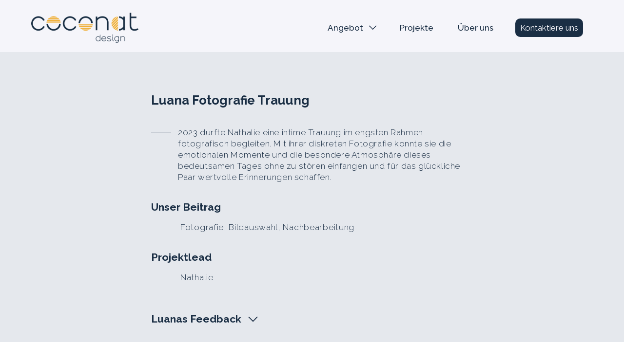

--- FILE ---
content_type: text/html; charset=utf-8
request_url: https://www.coconatdesign.ch/projekte/fotografie-trauung
body_size: 4647
content:
<!DOCTYPE html><!-- Last Published: Tue Dec 23 2025 10:11:40 GMT+0000 (Coordinated Universal Time) --><html data-wf-domain="www.coconatdesign.ch" data-wf-page="65f821262eb11d006a2fd427" data-wf-site="642a9e2717fdf63c91451d16" data-wf-collection="65f821262eb11d006a2fd43a" data-wf-item-slug="fotografie-trauung"><head><meta charset="utf-8"/><title>Projekte in Grafik, Webdesign und Fotografie</title><meta content="Entdecke unsere bereits abgeschlossenen Projekte von Kunden und Kundinnen aus verschiedenen Branchen und lass dich inspirieren." name="description"/><meta content="width=device-width, initial-scale=1" name="viewport"/><link href="https://cdn.prod.website-files.com/642a9e2717fdf63c91451d16/css/coconats-trendy-site.webflow.shared.74f7ed392.css" rel="stylesheet" type="text/css"/><link href="https://fonts.googleapis.com" rel="preconnect"/><link href="https://fonts.gstatic.com" rel="preconnect" crossorigin="anonymous"/><script src="https://ajax.googleapis.com/ajax/libs/webfont/1.6.26/webfont.js" type="text/javascript"></script><script type="text/javascript">WebFont.load({  google: {    families: ["Raleway:100,200,300,regular,500,600,700,800,900"]  }});</script><script type="text/javascript">!function(o,c){var n=c.documentElement,t=" w-mod-";n.className+=t+"js",("ontouchstart"in o||o.DocumentTouch&&c instanceof DocumentTouch)&&(n.className+=t+"touch")}(window,document);</script><link href="https://cdn.prod.website-files.com/642a9e2717fdf63c91451d16/64f5fb911ec4b6735f41956b_favicon-32x32%5B1%5D.png" rel="shortcut icon" type="image/x-icon"/><link href="https://cdn.prod.website-files.com/642a9e2717fdf63c91451d16/651a8ac0f016ae2090199d0f_Webclip.jpg" rel="apple-touch-icon"/><link href="https://www.coconatdesign.ch/projekte/fotografie-trauung" rel="canonical"/><script async="" src="https://www.googletagmanager.com/gtag/js?id=G-R6N09Y6SJ0"></script><script type="text/javascript">window.dataLayer = window.dataLayer || [];function gtag(){dataLayer.push(arguments);}gtag('set', 'developer_id.dZGVlNj', true);gtag('js', new Date());gtag('config', 'G-R6N09Y6SJ0');</script><script src="https://www.google.com/recaptcha/api.js" type="text/javascript"></script></head><body><div data-animation="over-left" class="navbar coconat w-nav" data-easing2="ease-out" data-easing="ease-out-circ" data-collapse="medium" data-w-id="648eaf57-d303-ca54-6c0b-d8ca3fd21e33" role="banner" data-duration="400" data-doc-height="1"><div class="nav_container w-container"><a href="/" class="brand w-nav-brand"><img src="https://cdn.prod.website-files.com/642a9e2717fdf63c91451d16/642abf4c2733f13a30f0db1d_Logo_Navbar.png" loading="lazy" sizes="(max-width: 767px) 98vw, (max-width: 991px) 727.9732666015625px, 939.9910888671875px" srcset="https://cdn.prod.website-files.com/642a9e2717fdf63c91451d16/642abf4c2733f13a30f0db1d_Logo_Navbar-p-500.png 500w, https://cdn.prod.website-files.com/642a9e2717fdf63c91451d16/642abf4c2733f13a30f0db1d_Logo_Navbar-p-800.png 800w, https://cdn.prod.website-files.com/642a9e2717fdf63c91451d16/642abf4c2733f13a30f0db1d_Logo_Navbar-p-1080.png 1080w, https://cdn.prod.website-files.com/642a9e2717fdf63c91451d16/642abf4c2733f13a30f0db1d_Logo_Navbar-p-1600.png 1600w, https://cdn.prod.website-files.com/642a9e2717fdf63c91451d16/642abf4c2733f13a30f0db1d_Logo_Navbar.png 2721w" alt="Coconat Logo" class="image-2"/></a><nav role="navigation" class="nav-menu w-nav-menu"><div class="menu"><div data-hover="true" data-delay="0" class="w-dropdown"><div class="menu _2 w-dropdown-toggle"><div class="div-block-58"><div data-is-ix2-target="1" class="lotti-menu" data-w-id="df99e303-fff4-75d1-7da2-fc574908e55c" data-animation-type="lottie" data-src="https://cdn.prod.website-files.com/642a9e2717fdf63c91451d16/64f5ec4c8b6a185c3a999c0f_Pfeil_dropdwon.json" data-loop="0" data-direction="1" data-autoplay="0" data-renderer="svg" data-duration="0" data-ix2-initial-state="99"></div></div><div data-w-id="51f1e5cd-7e89-44da-bc20-a1dd486bcb49" class="h4 nav _2">Angebot</div></div><nav class="dropdown-list-2 w-dropdown-list"><a href="/angebot-grafikdesign" class="h4 nav sub w-dropdown-link">Branding</a><a href="/webdesign" class="h4 nav sub w-dropdown-link">Webdesign</a><a href="/grafikdesign" class="h4 nav sub w-dropdown-link">Grafikdesign</a><a href="/foto-videografie" class="h4 nav sub w-dropdown-link">Foto-Videografie</a></nav></div></div><div class="menu"><a href="/projekte" class="h4 nav w-nav-link">Projekte</a></div><div><a href="/ueber-uns" class="h4 nav w-nav-link">Über uns</a></div><div class="div-block-55"><a href="/kontakformular" class="button nav w-button">Kontaktiere uns</a></div></nav><div data-w-id="648eaf57-d303-ca54-6c0b-d8ca3fd21e40" class="menu-button w-nav-button"><div data-is-ix2-target="1" class="lotti4" data-w-id="1478dc4e-8e00-35f1-b043-2f763c605818" data-animation-type="lottie" data-src="https://cdn.prod.website-files.com/642a9e2717fdf63c91451d16/64d28e4d4c76fce588136b93_hamburger5.json" data-loop="0" data-direction="1" data-autoplay="0" data-renderer="svg" data-default-duration="2" data-duration="0" data-ix2-initial-state="0.1"></div></div></div></div><div class="infosection light-grey"><div class="infoblock"><div class="textblock-wrapper feedback"><h4 class="h4 rechts projekte">Luana Fotografie Trauung</h4><div class="textblock-line projekte"><div class="div-space line"><div class="line"></div></div><p class="plain-text links">2023 durfte Nathalie eine intime Trauung im engsten Rahmen fotografisch begleiten. Mit ihrer diskreten Fotografie konnte sie die emotionalen Momente und die besondere Atmosphäre dieses bedeutsamen Tages ohne zu stören einfangen und für das glückliche Paar wertvolle Erinnerungen schaffen.</p></div><div class="textblock"><h5 class="h5 projekte">Unser Beitrag</h5><h6 class="plain-text spacing">Fotografie, Bildauswahl, Nachbearbeitung</h6></div><div class="textblock"><h5 class="h5 projekte">Projektlead</h5><h6 class="plain-text spacing">Nathalie</h6></div><div class="textblock w-condition-invisible"><h5 class="h5 projekte">Download PDF</h5><a href="#" class="plain-text spacing download-link">Luana Fotografie Trauung</a></div><div class="dropdwon-wrapper feedbaack"><div data-w-id="a5699cdc-4601-2def-2a23-488470e6e426" class="dropdown-trigger feedback horizontal"><h5 class="h5 dropdown rechts">Luanas Feedback</h5><div><div data-is-ix2-target="1" class="pfeil-1" data-w-id="9094ab98-cd86-b017-483a-6d8e9538d601" data-animation-type="lottie" data-src="https://cdn.prod.website-files.com/642a9e2717fdf63c91451d16/64f5dbb5d351decb8d2968a7_Pfeil_dropdwon.json" data-loop="0" data-direction="1" data-autoplay="0" data-renderer="svg" data-default-duration="2" data-duration="2"></div></div></div><div style="height:0px" class="dropdown-content"><div class="dropdown-textblock feecback"><p class="plain-text spacing">Ich han sooo viel tolli feedbacks zu dine fotene vom standesamt becho😃 sie sind würklich schön und würked natürlich. Und du hesch d momänt super igfange!</p></div></div></div></div><div class="img-wrapper"><a href="#" style="background-image:url(&quot;https://cdn.prod.website-files.com/642ad808076a906fc17bdc0e/64a2c26d2737b13560037c87_Trauung_2023_3.jpg&quot;)" class="lightbox-link w-inline-block w-lightbox"><img alt="Foto von Luanas Trauung" loading="eager" style="background-image:url(&quot;https://cdn.prod.website-files.com/642ad808076a906fc17bdc0e/64a2c26d2737b13560037c87_Trauung_2023_3.jpg&quot;)" src="https://cdn.prod.website-files.com/642ad808076a906fc17bdc0e/64a2c26d2737b13560037c87_Trauung_2023_3.jpg" sizes="100vw" srcset="https://cdn.prod.website-files.com/642ad808076a906fc17bdc0e/64a2c26d2737b13560037c87_Trauung_2023_3-p-500.jpg 500w, https://cdn.prod.website-files.com/642ad808076a906fc17bdc0e/64a2c26d2737b13560037c87_Trauung_2023_3-p-800.jpg 800w, https://cdn.prod.website-files.com/642ad808076a906fc17bdc0e/64a2c26d2737b13560037c87_Trauung_2023_3-p-1080.jpg 1080w, https://cdn.prod.website-files.com/642ad808076a906fc17bdc0e/64a2c26d2737b13560037c87_Trauung_2023_3-p-1600.jpg 1600w, https://cdn.prod.website-files.com/642ad808076a906fc17bdc0e/64a2c26d2737b13560037c87_Trauung_2023_3.jpg 1920w" class="image-12"/><script type="application/json" class="w-json">{
  "items": [
    {
      "url": "https://cdn.prod.website-files.com/642ad808076a906fc17bdc0e/64a2c26d2737b13560037c87_Trauung_2023_3.jpg",
      "type": "image"
    }
  ],
  "group": "Portfolio"
}</script></a><div class="collection-list-wrapper-2 w-dyn-list"><script type="text/x-wf-template" id="wf-template-65eeeaa4-20d6-9d9e-7812-36afb5861559">%3Cdiv%20role%3D%22listitem%22%20class%3D%22collection-item-3%20w-dyn-item%20w-dyn-repeater-item%22%3E%3Ca%20href%3D%22%23%22%20style%3D%22background-image%3Aurl(%26quot%3Bhttps%3A%2F%2Fcdn.prod.website-files.com%2F642ad808076a906fc17bdc0e%2F64a2c3168b29aa8d82c8b9e2_Trauung_2023_2-2.jpg%26quot%3B)%22%20class%3D%22w-inline-block%20w-lightbox%22%3E%3Cimg%20src%3D%22https%3A%2F%2Fcdn.prod.website-files.com%2F642ad808076a906fc17bdc0e%2F64a2c3168b29aa8d82c8b9e2_Trauung_2023_2-2.jpg%22%20loading%3D%22eager%22%20alt%3D%22%22%20sizes%3D%22100vw%22%20srcset%3D%22https%3A%2F%2Fcdn.prod.website-files.com%2F642ad808076a906fc17bdc0e%2F64a2c3168b29aa8d82c8b9e2_Trauung_2023_2-2-p-500.jpg%20500w%2C%20https%3A%2F%2Fcdn.prod.website-files.com%2F642ad808076a906fc17bdc0e%2F64a2c3168b29aa8d82c8b9e2_Trauung_2023_2-2-p-800.jpg%20800w%2C%20https%3A%2F%2Fcdn.prod.website-files.com%2F642ad808076a906fc17bdc0e%2F64a2c3168b29aa8d82c8b9e2_Trauung_2023_2-2-p-1080.jpg%201080w%2C%20https%3A%2F%2Fcdn.prod.website-files.com%2F642ad808076a906fc17bdc0e%2F64a2c3168b29aa8d82c8b9e2_Trauung_2023_2-2-p-1600.jpg%201600w%2C%20https%3A%2F%2Fcdn.prod.website-files.com%2F642ad808076a906fc17bdc0e%2F64a2c3168b29aa8d82c8b9e2_Trauung_2023_2-2.jpg%201920w%22%2F%3E%3Cscript%20type%3D%22application%2Fjson%22%20class%3D%22w-json%22%3E%7B%0A%20%20%22items%22%3A%20%5B%0A%20%20%20%20%7B%0A%20%20%20%20%20%20%22url%22%3A%20%22https%3A%2F%2Fcdn.prod.website-files.com%2F642ad808076a906fc17bdc0e%2F64a2c3168b29aa8d82c8b9e2_Trauung_2023_2-2.jpg%22%2C%0A%20%20%20%20%20%20%22type%22%3A%20%22image%22%0A%20%20%20%20%7D%0A%20%20%5D%2C%0A%20%20%22group%22%3A%20%22Portfolio%22%0A%7D%3C%2Fscript%3E%3C%2Fa%3E%3C%2Fdiv%3E</script><div role="list" class="collection-list-2 w-dyn-items"><div role="listitem" class="collection-item-3 w-dyn-item w-dyn-repeater-item"><a href="#" style="background-image:url(&quot;https://cdn.prod.website-files.com/642ad808076a906fc17bdc0e/64a2c3168b29aa8d82c8b9e2_Trauung_2023_2-2.jpg&quot;)" class="w-inline-block w-lightbox"><img src="https://cdn.prod.website-files.com/642ad808076a906fc17bdc0e/64a2c3168b29aa8d82c8b9e2_Trauung_2023_2-2.jpg" loading="eager" alt="" sizes="100vw" srcset="https://cdn.prod.website-files.com/642ad808076a906fc17bdc0e/64a2c3168b29aa8d82c8b9e2_Trauung_2023_2-2-p-500.jpg 500w, https://cdn.prod.website-files.com/642ad808076a906fc17bdc0e/64a2c3168b29aa8d82c8b9e2_Trauung_2023_2-2-p-800.jpg 800w, https://cdn.prod.website-files.com/642ad808076a906fc17bdc0e/64a2c3168b29aa8d82c8b9e2_Trauung_2023_2-2-p-1080.jpg 1080w, https://cdn.prod.website-files.com/642ad808076a906fc17bdc0e/64a2c3168b29aa8d82c8b9e2_Trauung_2023_2-2-p-1600.jpg 1600w, https://cdn.prod.website-files.com/642ad808076a906fc17bdc0e/64a2c3168b29aa8d82c8b9e2_Trauung_2023_2-2.jpg 1920w"/><script type="application/json" class="w-json">{
  "items": [
    {
      "url": "https://cdn.prod.website-files.com/642ad808076a906fc17bdc0e/64a2c3168b29aa8d82c8b9e2_Trauung_2023_2-2.jpg",
      "type": "image"
    }
  ],
  "group": "Portfolio"
}</script></a></div><div role="listitem" class="collection-item-3 w-dyn-item w-dyn-repeater-item"><a href="#" style="background-image:url(&quot;https://cdn.prod.website-files.com/642ad808076a906fc17bdc0e/64a2c3168b29aa8d82c8b9d3_Trauung_2023-9.jpg&quot;)" class="w-inline-block w-lightbox"><img src="https://cdn.prod.website-files.com/642ad808076a906fc17bdc0e/64a2c3168b29aa8d82c8b9d3_Trauung_2023-9.jpg" loading="eager" alt="" sizes="100vw" srcset="https://cdn.prod.website-files.com/642ad808076a906fc17bdc0e/64a2c3168b29aa8d82c8b9d3_Trauung_2023-9-p-500.jpg 500w, https://cdn.prod.website-files.com/642ad808076a906fc17bdc0e/64a2c3168b29aa8d82c8b9d3_Trauung_2023-9-p-800.jpg 800w, https://cdn.prod.website-files.com/642ad808076a906fc17bdc0e/64a2c3168b29aa8d82c8b9d3_Trauung_2023-9-p-1080.jpg 1080w, https://cdn.prod.website-files.com/642ad808076a906fc17bdc0e/64a2c3168b29aa8d82c8b9d3_Trauung_2023-9.jpg 1280w"/><script type="application/json" class="w-json">{
  "items": [
    {
      "url": "https://cdn.prod.website-files.com/642ad808076a906fc17bdc0e/64a2c3168b29aa8d82c8b9d3_Trauung_2023-9.jpg",
      "type": "image"
    }
  ],
  "group": "Portfolio"
}</script></a></div><div role="listitem" class="collection-item-3 w-dyn-item w-dyn-repeater-item"><a href="#" style="background-image:url(&quot;https://cdn.prod.website-files.com/642ad808076a906fc17bdc0e/64a2c31697908502134bdf32_Trauung_2023-10.jpg&quot;)" class="w-inline-block w-lightbox"><img src="https://cdn.prod.website-files.com/642ad808076a906fc17bdc0e/64a2c31697908502134bdf32_Trauung_2023-10.jpg" loading="eager" alt="" sizes="100vw" srcset="https://cdn.prod.website-files.com/642ad808076a906fc17bdc0e/64a2c31697908502134bdf32_Trauung_2023-10-p-500.jpg 500w, https://cdn.prod.website-files.com/642ad808076a906fc17bdc0e/64a2c31697908502134bdf32_Trauung_2023-10-p-800.jpg 800w, https://cdn.prod.website-files.com/642ad808076a906fc17bdc0e/64a2c31697908502134bdf32_Trauung_2023-10-p-1080.jpg 1080w, https://cdn.prod.website-files.com/642ad808076a906fc17bdc0e/64a2c31697908502134bdf32_Trauung_2023-10.jpg 1280w"/><script type="application/json" class="w-json">{
  "items": [
    {
      "url": "https://cdn.prod.website-files.com/642ad808076a906fc17bdc0e/64a2c31697908502134bdf32_Trauung_2023-10.jpg",
      "type": "image"
    }
  ],
  "group": "Portfolio"
}</script></a></div><div role="listitem" class="collection-item-3 w-dyn-item w-dyn-repeater-item"><a href="#" style="background-image:url(&quot;https://cdn.prod.website-files.com/642ad808076a906fc17bdc0e/64a2c3169ec49ebab9e00f92_Trauung_2023-12.jpg&quot;)" class="w-inline-block w-lightbox"><img src="https://cdn.prod.website-files.com/642ad808076a906fc17bdc0e/64a2c3169ec49ebab9e00f92_Trauung_2023-12.jpg" loading="eager" alt="" sizes="100vw" srcset="https://cdn.prod.website-files.com/642ad808076a906fc17bdc0e/64a2c3169ec49ebab9e00f92_Trauung_2023-12-p-500.jpg 500w, https://cdn.prod.website-files.com/642ad808076a906fc17bdc0e/64a2c3169ec49ebab9e00f92_Trauung_2023-12-p-800.jpg 800w, https://cdn.prod.website-files.com/642ad808076a906fc17bdc0e/64a2c3169ec49ebab9e00f92_Trauung_2023-12-p-1080.jpg 1080w, https://cdn.prod.website-files.com/642ad808076a906fc17bdc0e/64a2c3169ec49ebab9e00f92_Trauung_2023-12-p-1600.jpg 1600w, https://cdn.prod.website-files.com/642ad808076a906fc17bdc0e/64a2c3169ec49ebab9e00f92_Trauung_2023-12.jpg 1920w"/><script type="application/json" class="w-json">{
  "items": [
    {
      "url": "https://cdn.prod.website-files.com/642ad808076a906fc17bdc0e/64a2c3169ec49ebab9e00f92_Trauung_2023-12.jpg",
      "type": "image"
    }
  ],
  "group": "Portfolio"
}</script></a></div><div role="listitem" class="collection-item-3 w-dyn-item w-dyn-repeater-item"><a href="#" style="background-image:url(&quot;https://cdn.prod.website-files.com/642ad808076a906fc17bdc0e/64a2c31637287f3c2b71b77b_Trauung_2023-15.jpg&quot;)" class="w-inline-block w-lightbox"><img src="https://cdn.prod.website-files.com/642ad808076a906fc17bdc0e/64a2c31637287f3c2b71b77b_Trauung_2023-15.jpg" loading="eager" alt="" sizes="100vw" srcset="https://cdn.prod.website-files.com/642ad808076a906fc17bdc0e/64a2c31637287f3c2b71b77b_Trauung_2023-15-p-500.jpg 500w, https://cdn.prod.website-files.com/642ad808076a906fc17bdc0e/64a2c31637287f3c2b71b77b_Trauung_2023-15-p-800.jpg 800w, https://cdn.prod.website-files.com/642ad808076a906fc17bdc0e/64a2c31637287f3c2b71b77b_Trauung_2023-15-p-1080.jpg 1080w, https://cdn.prod.website-files.com/642ad808076a906fc17bdc0e/64a2c31637287f3c2b71b77b_Trauung_2023-15-p-1600.jpg 1600w, https://cdn.prod.website-files.com/642ad808076a906fc17bdc0e/64a2c31637287f3c2b71b77b_Trauung_2023-15.jpg 1920w"/><script type="application/json" class="w-json">{
  "items": [
    {
      "url": "https://cdn.prod.website-files.com/642ad808076a906fc17bdc0e/64a2c31637287f3c2b71b77b_Trauung_2023-15.jpg",
      "type": "image"
    }
  ],
  "group": "Portfolio"
}</script></a></div><div role="listitem" class="collection-item-3 w-dyn-item w-dyn-repeater-item"><a href="#" style="background-image:url(&quot;https://cdn.prod.website-files.com/642ad808076a906fc17bdc0e/64a2c316baad11f66c08b4cf_Trauung_2023-20.jpg&quot;)" class="w-inline-block w-lightbox"><img src="https://cdn.prod.website-files.com/642ad808076a906fc17bdc0e/64a2c316baad11f66c08b4cf_Trauung_2023-20.jpg" loading="eager" alt="" sizes="100vw" srcset="https://cdn.prod.website-files.com/642ad808076a906fc17bdc0e/64a2c316baad11f66c08b4cf_Trauung_2023-20-p-500.jpg 500w, https://cdn.prod.website-files.com/642ad808076a906fc17bdc0e/64a2c316baad11f66c08b4cf_Trauung_2023-20-p-800.jpg 800w, https://cdn.prod.website-files.com/642ad808076a906fc17bdc0e/64a2c316baad11f66c08b4cf_Trauung_2023-20-p-1080.jpg 1080w, https://cdn.prod.website-files.com/642ad808076a906fc17bdc0e/64a2c316baad11f66c08b4cf_Trauung_2023-20.jpg 1280w"/><script type="application/json" class="w-json">{
  "items": [
    {
      "url": "https://cdn.prod.website-files.com/642ad808076a906fc17bdc0e/64a2c316baad11f66c08b4cf_Trauung_2023-20.jpg",
      "type": "image"
    }
  ],
  "group": "Portfolio"
}</script></a></div><div role="listitem" class="collection-item-3 w-dyn-item w-dyn-repeater-item"><a href="#" style="background-image:url(&quot;https://cdn.prod.website-files.com/642ad808076a906fc17bdc0e/64a2c31686564d97f5eb2ff2_Trauung_2023-28.jpg&quot;)" class="w-inline-block w-lightbox"><img src="https://cdn.prod.website-files.com/642ad808076a906fc17bdc0e/64a2c31686564d97f5eb2ff2_Trauung_2023-28.jpg" loading="eager" alt="" sizes="100vw" srcset="https://cdn.prod.website-files.com/642ad808076a906fc17bdc0e/64a2c31686564d97f5eb2ff2_Trauung_2023-28-p-500.jpg 500w, https://cdn.prod.website-files.com/642ad808076a906fc17bdc0e/64a2c31686564d97f5eb2ff2_Trauung_2023-28-p-800.jpg 800w, https://cdn.prod.website-files.com/642ad808076a906fc17bdc0e/64a2c31686564d97f5eb2ff2_Trauung_2023-28-p-1080.jpg 1080w, https://cdn.prod.website-files.com/642ad808076a906fc17bdc0e/64a2c31686564d97f5eb2ff2_Trauung_2023-28.jpg 1280w"/><script type="application/json" class="w-json">{
  "items": [
    {
      "url": "https://cdn.prod.website-files.com/642ad808076a906fc17bdc0e/64a2c31686564d97f5eb2ff2_Trauung_2023-28.jpg",
      "type": "image"
    }
  ],
  "group": "Portfolio"
}</script></a></div><div role="listitem" class="collection-item-3 w-dyn-item w-dyn-repeater-item"><a href="#" style="background-image:url(&quot;https://cdn.prod.website-files.com/642ad808076a906fc17bdc0e/64a2c31697908502134bdf09_Trauung_2023-31.jpg&quot;)" class="w-inline-block w-lightbox"><img src="https://cdn.prod.website-files.com/642ad808076a906fc17bdc0e/64a2c31697908502134bdf09_Trauung_2023-31.jpg" loading="eager" alt="" sizes="100vw" srcset="https://cdn.prod.website-files.com/642ad808076a906fc17bdc0e/64a2c31697908502134bdf09_Trauung_2023-31-p-500.jpg 500w, https://cdn.prod.website-files.com/642ad808076a906fc17bdc0e/64a2c31697908502134bdf09_Trauung_2023-31-p-800.jpg 800w, https://cdn.prod.website-files.com/642ad808076a906fc17bdc0e/64a2c31697908502134bdf09_Trauung_2023-31-p-1080.jpg 1080w, https://cdn.prod.website-files.com/642ad808076a906fc17bdc0e/64a2c31697908502134bdf09_Trauung_2023-31.jpg 1280w"/><script type="application/json" class="w-json">{
  "items": [
    {
      "url": "https://cdn.prod.website-files.com/642ad808076a906fc17bdc0e/64a2c31697908502134bdf09_Trauung_2023-31.jpg",
      "type": "image"
    }
  ],
  "group": "Portfolio"
}</script></a></div><div role="listitem" class="collection-item-3 w-dyn-item w-dyn-repeater-item"><a href="#" style="background-image:url(&quot;https://cdn.prod.website-files.com/642ad808076a906fc17bdc0e/64a2c316e61db50a6110e06d_Trauung_2023-32.jpg&quot;)" class="w-inline-block w-lightbox"><img src="https://cdn.prod.website-files.com/642ad808076a906fc17bdc0e/64a2c316e61db50a6110e06d_Trauung_2023-32.jpg" loading="eager" alt="" sizes="100vw" srcset="https://cdn.prod.website-files.com/642ad808076a906fc17bdc0e/64a2c316e61db50a6110e06d_Trauung_2023-32-p-500.jpg 500w, https://cdn.prod.website-files.com/642ad808076a906fc17bdc0e/64a2c316e61db50a6110e06d_Trauung_2023-32-p-800.jpg 800w, https://cdn.prod.website-files.com/642ad808076a906fc17bdc0e/64a2c316e61db50a6110e06d_Trauung_2023-32-p-1080.jpg 1080w, https://cdn.prod.website-files.com/642ad808076a906fc17bdc0e/64a2c316e61db50a6110e06d_Trauung_2023-32.jpg 1280w"/><script type="application/json" class="w-json">{
  "items": [
    {
      "url": "https://cdn.prod.website-files.com/642ad808076a906fc17bdc0e/64a2c316e61db50a6110e06d_Trauung_2023-32.jpg",
      "type": "image"
    }
  ],
  "group": "Portfolio"
}</script></a></div><div role="listitem" class="collection-item-3 w-dyn-item w-dyn-repeater-item"><a href="#" style="background-image:url(&quot;https://cdn.prod.website-files.com/642ad808076a906fc17bdc0e/64a2c31697908502134bdf18_Trauung_2023-33.jpg&quot;)" class="w-inline-block w-lightbox"><img src="https://cdn.prod.website-files.com/642ad808076a906fc17bdc0e/64a2c31697908502134bdf18_Trauung_2023-33.jpg" loading="eager" alt="" sizes="100vw" srcset="https://cdn.prod.website-files.com/642ad808076a906fc17bdc0e/64a2c31697908502134bdf18_Trauung_2023-33-p-500.jpg 500w, https://cdn.prod.website-files.com/642ad808076a906fc17bdc0e/64a2c31697908502134bdf18_Trauung_2023-33-p-800.jpg 800w, https://cdn.prod.website-files.com/642ad808076a906fc17bdc0e/64a2c31697908502134bdf18_Trauung_2023-33-p-1080.jpg 1080w, https://cdn.prod.website-files.com/642ad808076a906fc17bdc0e/64a2c31697908502134bdf18_Trauung_2023-33.jpg 1280w"/><script type="application/json" class="w-json">{
  "items": [
    {
      "url": "https://cdn.prod.website-files.com/642ad808076a906fc17bdc0e/64a2c31697908502134bdf18_Trauung_2023-33.jpg",
      "type": "image"
    }
  ],
  "group": "Portfolio"
}</script></a></div></div></div><a href="#" class="text-link w-dyn-bind-empty"></a></div><div class="video-wrapper w-condition-invisible"><div class="video-2 w-dyn-bind-empty w-video w-embed"></div></div><a href="/projekte" class="button projekte w-button">zurück zur Übersicht</a></div></div><section class="infosection dark footer"><div class="infoblock footer"><div class="gallery footer"><div class="columns-3 w-row"><div class="column w-col w-col-4 w-col-small-4 w-col-tiny-tiny-stack"><div class="gallery-block footer rechts"><h5 class="h5 hell">Kontakt</h5><p class="h6 light">coconat design KLG<br/>5400 Baden<br/>hallo@coconatdesign.ch</p></div></div><div class="column-2 w-col w-col-4 w-col-small-4 w-col-tiny-tiny-stack"><div class="gallery-block footer social"><h5 class="h5 hell social">Folge uns</h5><div class="div-block-21"><a href="https://www.instagram.com/coconatdesign/" target="_blank" class="icon w-inline-block"></a></div></div></div><div class="column-3 w-col w-col-4 w-col-small-4 w-col-tiny-tiny-stack"><div class="gallery-block footer"><div class="div-block"><h5 class="h5 hell">Sitemap</h5><a href="/angebot" class="h6 hover">Angebot</a><a href="/projekte" class="h6 hover">Projekte</a><a href="/ueber-uns" class="h6 hover">Über uns</a><a href="/kontakformular" class="h6 hover">Kontaktformular</a><a href="/inpressum" class="h6 hover">Impressum</a><a href="/datenschutz" class="h6 hover">Datenschutz</a><a href="/agb" class="h6 hover">AGB</a></div></div></div></div></div></div><div class="logo"><img src="https://cdn.prod.website-files.com/642a9e2717fdf63c91451d16/64a565482aee09a10ff35ff6_Logo_negativ_PNG_Zeichenfl%C3%A4che%201.png" loading="lazy" alt="Coconat Design Logo" class="image-11"/></div></section><script src="https://d3e54v103j8qbb.cloudfront.net/js/jquery-3.5.1.min.dc5e7f18c8.js?site=642a9e2717fdf63c91451d16" type="text/javascript" integrity="sha256-9/aliU8dGd2tb6OSsuzixeV4y/faTqgFtohetphbbj0=" crossorigin="anonymous"></script><script src="https://cdn.prod.website-files.com/642a9e2717fdf63c91451d16/js/webflow.schunk.e0c428ff9737f919.js" type="text/javascript"></script><script src="https://cdn.prod.website-files.com/642a9e2717fdf63c91451d16/js/webflow.schunk.cb3e5674e59e5200.js" type="text/javascript"></script><script src="https://cdn.prod.website-files.com/642a9e2717fdf63c91451d16/js/webflow.712ae266.f4fd6569f2c3a108.js" type="text/javascript"></script></body></html>

--- FILE ---
content_type: text/css
request_url: https://cdn.prod.website-files.com/642a9e2717fdf63c91451d16/css/coconats-trendy-site.webflow.shared.74f7ed392.css
body_size: 23797
content:
html {
  -webkit-text-size-adjust: 100%;
  -ms-text-size-adjust: 100%;
  font-family: sans-serif;
}

body {
  margin: 0;
}

article, aside, details, figcaption, figure, footer, header, hgroup, main, menu, nav, section, summary {
  display: block;
}

audio, canvas, progress, video {
  vertical-align: baseline;
  display: inline-block;
}

audio:not([controls]) {
  height: 0;
  display: none;
}

[hidden], template {
  display: none;
}

a {
  background-color: #0000;
}

a:active, a:hover {
  outline: 0;
}

abbr[title] {
  border-bottom: 1px dotted;
}

b, strong {
  font-weight: bold;
}

dfn {
  font-style: italic;
}

h1 {
  margin: .67em 0;
  font-size: 2em;
}

mark {
  color: #000;
  background: #ff0;
}

small {
  font-size: 80%;
}

sub, sup {
  vertical-align: baseline;
  font-size: 75%;
  line-height: 0;
  position: relative;
}

sup {
  top: -.5em;
}

sub {
  bottom: -.25em;
}

img {
  border: 0;
}

svg:not(:root) {
  overflow: hidden;
}

hr {
  box-sizing: content-box;
  height: 0;
}

pre {
  overflow: auto;
}

code, kbd, pre, samp {
  font-family: monospace;
  font-size: 1em;
}

button, input, optgroup, select, textarea {
  color: inherit;
  font: inherit;
  margin: 0;
}

button {
  overflow: visible;
}

button, select {
  text-transform: none;
}

button, html input[type="button"], input[type="reset"] {
  -webkit-appearance: button;
  cursor: pointer;
}

button[disabled], html input[disabled] {
  cursor: default;
}

button::-moz-focus-inner, input::-moz-focus-inner {
  border: 0;
  padding: 0;
}

input {
  line-height: normal;
}

input[type="checkbox"], input[type="radio"] {
  box-sizing: border-box;
  padding: 0;
}

input[type="number"]::-webkit-inner-spin-button, input[type="number"]::-webkit-outer-spin-button {
  height: auto;
}

input[type="search"] {
  -webkit-appearance: none;
}

input[type="search"]::-webkit-search-cancel-button, input[type="search"]::-webkit-search-decoration {
  -webkit-appearance: none;
}

legend {
  border: 0;
  padding: 0;
}

textarea {
  overflow: auto;
}

optgroup {
  font-weight: bold;
}

table {
  border-collapse: collapse;
  border-spacing: 0;
}

td, th {
  padding: 0;
}

@font-face {
  font-family: webflow-icons;
  src: url("[data-uri]") format("truetype");
  font-weight: normal;
  font-style: normal;
}

[class^="w-icon-"], [class*=" w-icon-"] {
  speak: none;
  font-variant: normal;
  text-transform: none;
  -webkit-font-smoothing: antialiased;
  -moz-osx-font-smoothing: grayscale;
  font-style: normal;
  font-weight: normal;
  line-height: 1;
  font-family: webflow-icons !important;
}

.w-icon-slider-right:before {
  content: "";
}

.w-icon-slider-left:before {
  content: "";
}

.w-icon-nav-menu:before {
  content: "";
}

.w-icon-arrow-down:before, .w-icon-dropdown-toggle:before {
  content: "";
}

.w-icon-file-upload-remove:before {
  content: "";
}

.w-icon-file-upload-icon:before {
  content: "";
}

* {
  box-sizing: border-box;
}

html {
  height: 100%;
}

body {
  color: #333;
  background-color: #fff;
  min-height: 100%;
  margin: 0;
  font-family: Arial, sans-serif;
  font-size: 14px;
  line-height: 20px;
}

img {
  vertical-align: middle;
  max-width: 100%;
  display: inline-block;
}

html.w-mod-touch * {
  background-attachment: scroll !important;
}

.w-block {
  display: block;
}

.w-inline-block {
  max-width: 100%;
  display: inline-block;
}

.w-clearfix:before, .w-clearfix:after {
  content: " ";
  grid-area: 1 / 1 / 2 / 2;
  display: table;
}

.w-clearfix:after {
  clear: both;
}

.w-hidden {
  display: none;
}

.w-button {
  color: #fff;
  line-height: inherit;
  cursor: pointer;
  background-color: #3898ec;
  border: 0;
  border-radius: 0;
  padding: 9px 15px;
  text-decoration: none;
  display: inline-block;
}

input.w-button {
  -webkit-appearance: button;
}

html[data-w-dynpage] [data-w-cloak] {
  color: #0000 !important;
}

.w-code-block {
  margin: unset;
}

pre.w-code-block code {
  all: inherit;
}

.w-optimization {
  display: contents;
}

.w-webflow-badge, .w-webflow-badge > img {
  box-sizing: unset;
  width: unset;
  height: unset;
  max-height: unset;
  max-width: unset;
  min-height: unset;
  min-width: unset;
  margin: unset;
  padding: unset;
  float: unset;
  clear: unset;
  border: unset;
  border-radius: unset;
  background: unset;
  background-image: unset;
  background-position: unset;
  background-size: unset;
  background-repeat: unset;
  background-origin: unset;
  background-clip: unset;
  background-attachment: unset;
  background-color: unset;
  box-shadow: unset;
  transform: unset;
  direction: unset;
  font-family: unset;
  font-weight: unset;
  color: unset;
  font-size: unset;
  line-height: unset;
  font-style: unset;
  font-variant: unset;
  text-align: unset;
  letter-spacing: unset;
  -webkit-text-decoration: unset;
  text-decoration: unset;
  text-indent: unset;
  text-transform: unset;
  list-style-type: unset;
  text-shadow: unset;
  vertical-align: unset;
  cursor: unset;
  white-space: unset;
  word-break: unset;
  word-spacing: unset;
  word-wrap: unset;
  transition: unset;
}

.w-webflow-badge {
  white-space: nowrap;
  cursor: pointer;
  box-shadow: 0 0 0 1px #0000001a, 0 1px 3px #0000001a;
  visibility: visible !important;
  opacity: 1 !important;
  z-index: 2147483647 !important;
  color: #aaadb0 !important;
  overflow: unset !important;
  background-color: #fff !important;
  border-radius: 3px !important;
  width: auto !important;
  height: auto !important;
  margin: 0 !important;
  padding: 6px !important;
  font-size: 12px !important;
  line-height: 14px !important;
  text-decoration: none !important;
  display: inline-block !important;
  position: fixed !important;
  inset: auto 12px 12px auto !important;
  transform: none !important;
}

.w-webflow-badge > img {
  position: unset;
  visibility: unset !important;
  opacity: 1 !important;
  vertical-align: middle !important;
  display: inline-block !important;
}

h1, h2, h3, h4, h5, h6 {
  margin-bottom: 10px;
  font-weight: bold;
}

h1 {
  margin-top: 20px;
  font-size: 38px;
  line-height: 44px;
}

h2 {
  margin-top: 20px;
  font-size: 32px;
  line-height: 36px;
}

h3 {
  margin-top: 20px;
  font-size: 24px;
  line-height: 30px;
}

h4 {
  margin-top: 10px;
  font-size: 18px;
  line-height: 24px;
}

h5 {
  margin-top: 10px;
  font-size: 14px;
  line-height: 20px;
}

h6 {
  margin-top: 10px;
  font-size: 12px;
  line-height: 18px;
}

p {
  margin-top: 0;
  margin-bottom: 10px;
}

blockquote {
  border-left: 5px solid #e2e2e2;
  margin: 0 0 10px;
  padding: 10px 20px;
  font-size: 18px;
  line-height: 22px;
}

figure {
  margin: 0 0 10px;
}

figcaption {
  text-align: center;
  margin-top: 5px;
}

ul, ol {
  margin-top: 0;
  margin-bottom: 10px;
  padding-left: 40px;
}

.w-list-unstyled {
  padding-left: 0;
  list-style: none;
}

.w-embed:before, .w-embed:after {
  content: " ";
  grid-area: 1 / 1 / 2 / 2;
  display: table;
}

.w-embed:after {
  clear: both;
}

.w-video {
  width: 100%;
  padding: 0;
  position: relative;
}

.w-video iframe, .w-video object, .w-video embed {
  border: none;
  width: 100%;
  height: 100%;
  position: absolute;
  top: 0;
  left: 0;
}

fieldset {
  border: 0;
  margin: 0;
  padding: 0;
}

button, [type="button"], [type="reset"] {
  cursor: pointer;
  -webkit-appearance: button;
  border: 0;
}

.w-form {
  margin: 0 0 15px;
}

.w-form-done {
  text-align: center;
  background-color: #ddd;
  padding: 20px;
  display: none;
}

.w-form-fail {
  background-color: #ffdede;
  margin-top: 10px;
  padding: 10px;
  display: none;
}

label {
  margin-bottom: 5px;
  font-weight: bold;
  display: block;
}

.w-input, .w-select {
  color: #333;
  vertical-align: middle;
  background-color: #fff;
  border: 1px solid #ccc;
  width: 100%;
  height: 38px;
  margin-bottom: 10px;
  padding: 8px 12px;
  font-size: 14px;
  line-height: 1.42857;
  display: block;
}

.w-input::placeholder, .w-select::placeholder {
  color: #999;
}

.w-input:focus, .w-select:focus {
  border-color: #3898ec;
  outline: 0;
}

.w-input[disabled], .w-select[disabled], .w-input[readonly], .w-select[readonly], fieldset[disabled] .w-input, fieldset[disabled] .w-select {
  cursor: not-allowed;
}

.w-input[disabled]:not(.w-input-disabled), .w-select[disabled]:not(.w-input-disabled), .w-input[readonly], .w-select[readonly], fieldset[disabled]:not(.w-input-disabled) .w-input, fieldset[disabled]:not(.w-input-disabled) .w-select {
  background-color: #eee;
}

textarea.w-input, textarea.w-select {
  height: auto;
}

.w-select {
  background-color: #f3f3f3;
}

.w-select[multiple] {
  height: auto;
}

.w-form-label {
  cursor: pointer;
  margin-bottom: 0;
  font-weight: normal;
  display: inline-block;
}

.w-radio {
  margin-bottom: 5px;
  padding-left: 20px;
  display: block;
}

.w-radio:before, .w-radio:after {
  content: " ";
  grid-area: 1 / 1 / 2 / 2;
  display: table;
}

.w-radio:after {
  clear: both;
}

.w-radio-input {
  float: left;
  margin: 3px 0 0 -20px;
  line-height: normal;
}

.w-file-upload {
  margin-bottom: 10px;
  display: block;
}

.w-file-upload-input {
  opacity: 0;
  z-index: -100;
  width: .1px;
  height: .1px;
  position: absolute;
  overflow: hidden;
}

.w-file-upload-default, .w-file-upload-uploading, .w-file-upload-success {
  color: #333;
  display: inline-block;
}

.w-file-upload-error {
  margin-top: 10px;
  display: block;
}

.w-file-upload-default.w-hidden, .w-file-upload-uploading.w-hidden, .w-file-upload-error.w-hidden, .w-file-upload-success.w-hidden {
  display: none;
}

.w-file-upload-uploading-btn {
  cursor: pointer;
  background-color: #fafafa;
  border: 1px solid #ccc;
  margin: 0;
  padding: 8px 12px;
  font-size: 14px;
  font-weight: normal;
  display: flex;
}

.w-file-upload-file {
  background-color: #fafafa;
  border: 1px solid #ccc;
  flex-grow: 1;
  justify-content: space-between;
  margin: 0;
  padding: 8px 9px 8px 11px;
  display: flex;
}

.w-file-upload-file-name {
  font-size: 14px;
  font-weight: normal;
  display: block;
}

.w-file-remove-link {
  cursor: pointer;
  width: auto;
  height: auto;
  margin-top: 3px;
  margin-left: 10px;
  padding: 3px;
  display: block;
}

.w-icon-file-upload-remove {
  margin: auto;
  font-size: 10px;
}

.w-file-upload-error-msg {
  color: #ea384c;
  padding: 2px 0;
  display: inline-block;
}

.w-file-upload-info {
  padding: 0 12px;
  line-height: 38px;
  display: inline-block;
}

.w-file-upload-label {
  cursor: pointer;
  background-color: #fafafa;
  border: 1px solid #ccc;
  margin: 0;
  padding: 8px 12px;
  font-size: 14px;
  font-weight: normal;
  display: inline-block;
}

.w-icon-file-upload-icon, .w-icon-file-upload-uploading {
  width: 20px;
  margin-right: 8px;
  display: inline-block;
}

.w-icon-file-upload-uploading {
  height: 20px;
}

.w-container {
  max-width: 940px;
  margin-left: auto;
  margin-right: auto;
}

.w-container:before, .w-container:after {
  content: " ";
  grid-area: 1 / 1 / 2 / 2;
  display: table;
}

.w-container:after {
  clear: both;
}

.w-container .w-row {
  margin-left: -10px;
  margin-right: -10px;
}

.w-row:before, .w-row:after {
  content: " ";
  grid-area: 1 / 1 / 2 / 2;
  display: table;
}

.w-row:after {
  clear: both;
}

.w-row .w-row {
  margin-left: 0;
  margin-right: 0;
}

.w-col {
  float: left;
  width: 100%;
  min-height: 1px;
  padding-left: 10px;
  padding-right: 10px;
  position: relative;
}

.w-col .w-col {
  padding-left: 0;
  padding-right: 0;
}

.w-col-1 {
  width: 8.33333%;
}

.w-col-2 {
  width: 16.6667%;
}

.w-col-3 {
  width: 25%;
}

.w-col-4 {
  width: 33.3333%;
}

.w-col-5 {
  width: 41.6667%;
}

.w-col-6 {
  width: 50%;
}

.w-col-7 {
  width: 58.3333%;
}

.w-col-8 {
  width: 66.6667%;
}

.w-col-9 {
  width: 75%;
}

.w-col-10 {
  width: 83.3333%;
}

.w-col-11 {
  width: 91.6667%;
}

.w-col-12 {
  width: 100%;
}

.w-hidden-main {
  display: none !important;
}

@media screen and (max-width: 991px) {
  .w-container {
    max-width: 728px;
  }

  .w-hidden-main {
    display: inherit !important;
  }

  .w-hidden-medium {
    display: none !important;
  }

  .w-col-medium-1 {
    width: 8.33333%;
  }

  .w-col-medium-2 {
    width: 16.6667%;
  }

  .w-col-medium-3 {
    width: 25%;
  }

  .w-col-medium-4 {
    width: 33.3333%;
  }

  .w-col-medium-5 {
    width: 41.6667%;
  }

  .w-col-medium-6 {
    width: 50%;
  }

  .w-col-medium-7 {
    width: 58.3333%;
  }

  .w-col-medium-8 {
    width: 66.6667%;
  }

  .w-col-medium-9 {
    width: 75%;
  }

  .w-col-medium-10 {
    width: 83.3333%;
  }

  .w-col-medium-11 {
    width: 91.6667%;
  }

  .w-col-medium-12 {
    width: 100%;
  }

  .w-col-stack {
    width: 100%;
    left: auto;
    right: auto;
  }
}

@media screen and (max-width: 767px) {
  .w-hidden-main, .w-hidden-medium {
    display: inherit !important;
  }

  .w-hidden-small {
    display: none !important;
  }

  .w-row, .w-container .w-row {
    margin-left: 0;
    margin-right: 0;
  }

  .w-col {
    width: 100%;
    left: auto;
    right: auto;
  }

  .w-col-small-1 {
    width: 8.33333%;
  }

  .w-col-small-2 {
    width: 16.6667%;
  }

  .w-col-small-3 {
    width: 25%;
  }

  .w-col-small-4 {
    width: 33.3333%;
  }

  .w-col-small-5 {
    width: 41.6667%;
  }

  .w-col-small-6 {
    width: 50%;
  }

  .w-col-small-7 {
    width: 58.3333%;
  }

  .w-col-small-8 {
    width: 66.6667%;
  }

  .w-col-small-9 {
    width: 75%;
  }

  .w-col-small-10 {
    width: 83.3333%;
  }

  .w-col-small-11 {
    width: 91.6667%;
  }

  .w-col-small-12 {
    width: 100%;
  }
}

@media screen and (max-width: 479px) {
  .w-container {
    max-width: none;
  }

  .w-hidden-main, .w-hidden-medium, .w-hidden-small {
    display: inherit !important;
  }

  .w-hidden-tiny {
    display: none !important;
  }

  .w-col {
    width: 100%;
  }

  .w-col-tiny-1 {
    width: 8.33333%;
  }

  .w-col-tiny-2 {
    width: 16.6667%;
  }

  .w-col-tiny-3 {
    width: 25%;
  }

  .w-col-tiny-4 {
    width: 33.3333%;
  }

  .w-col-tiny-5 {
    width: 41.6667%;
  }

  .w-col-tiny-6 {
    width: 50%;
  }

  .w-col-tiny-7 {
    width: 58.3333%;
  }

  .w-col-tiny-8 {
    width: 66.6667%;
  }

  .w-col-tiny-9 {
    width: 75%;
  }

  .w-col-tiny-10 {
    width: 83.3333%;
  }

  .w-col-tiny-11 {
    width: 91.6667%;
  }

  .w-col-tiny-12 {
    width: 100%;
  }
}

.w-widget {
  position: relative;
}

.w-widget-map {
  width: 100%;
  height: 400px;
}

.w-widget-map label {
  width: auto;
  display: inline;
}

.w-widget-map img {
  max-width: inherit;
}

.w-widget-map .gm-style-iw {
  text-align: center;
}

.w-widget-map .gm-style-iw > button {
  display: none !important;
}

.w-widget-twitter {
  overflow: hidden;
}

.w-widget-twitter-count-shim {
  vertical-align: top;
  text-align: center;
  background: #fff;
  border: 1px solid #758696;
  border-radius: 3px;
  width: 28px;
  height: 20px;
  display: inline-block;
  position: relative;
}

.w-widget-twitter-count-shim * {
  pointer-events: none;
  -webkit-user-select: none;
  user-select: none;
}

.w-widget-twitter-count-shim .w-widget-twitter-count-inner {
  text-align: center;
  color: #999;
  font-family: serif;
  font-size: 15px;
  line-height: 12px;
  position: relative;
}

.w-widget-twitter-count-shim .w-widget-twitter-count-clear {
  display: block;
  position: relative;
}

.w-widget-twitter-count-shim.w--large {
  width: 36px;
  height: 28px;
}

.w-widget-twitter-count-shim.w--large .w-widget-twitter-count-inner {
  font-size: 18px;
  line-height: 18px;
}

.w-widget-twitter-count-shim:not(.w--vertical) {
  margin-left: 5px;
  margin-right: 8px;
}

.w-widget-twitter-count-shim:not(.w--vertical).w--large {
  margin-left: 6px;
}

.w-widget-twitter-count-shim:not(.w--vertical):before, .w-widget-twitter-count-shim:not(.w--vertical):after {
  content: " ";
  pointer-events: none;
  border: solid #0000;
  width: 0;
  height: 0;
  position: absolute;
  top: 50%;
  left: 0;
}

.w-widget-twitter-count-shim:not(.w--vertical):before {
  border-width: 4px;
  border-color: #75869600 #5d6c7b #75869600 #75869600;
  margin-top: -4px;
  margin-left: -9px;
}

.w-widget-twitter-count-shim:not(.w--vertical).w--large:before {
  border-width: 5px;
  margin-top: -5px;
  margin-left: -10px;
}

.w-widget-twitter-count-shim:not(.w--vertical):after {
  border-width: 4px;
  border-color: #fff0 #fff #fff0 #fff0;
  margin-top: -4px;
  margin-left: -8px;
}

.w-widget-twitter-count-shim:not(.w--vertical).w--large:after {
  border-width: 5px;
  margin-top: -5px;
  margin-left: -9px;
}

.w-widget-twitter-count-shim.w--vertical {
  width: 61px;
  height: 33px;
  margin-bottom: 8px;
}

.w-widget-twitter-count-shim.w--vertical:before, .w-widget-twitter-count-shim.w--vertical:after {
  content: " ";
  pointer-events: none;
  border: solid #0000;
  width: 0;
  height: 0;
  position: absolute;
  top: 100%;
  left: 50%;
}

.w-widget-twitter-count-shim.w--vertical:before {
  border-width: 5px;
  border-color: #5d6c7b #75869600 #75869600;
  margin-left: -5px;
}

.w-widget-twitter-count-shim.w--vertical:after {
  border-width: 4px;
  border-color: #fff #fff0 #fff0;
  margin-left: -4px;
}

.w-widget-twitter-count-shim.w--vertical .w-widget-twitter-count-inner {
  font-size: 18px;
  line-height: 22px;
}

.w-widget-twitter-count-shim.w--vertical.w--large {
  width: 76px;
}

.w-background-video {
  color: #fff;
  height: 500px;
  position: relative;
  overflow: hidden;
}

.w-background-video > video {
  object-fit: cover;
  z-index: -100;
  background-position: 50%;
  background-size: cover;
  width: 100%;
  height: 100%;
  margin: auto;
  position: absolute;
  inset: -100%;
}

.w-background-video > video::-webkit-media-controls-start-playback-button {
  -webkit-appearance: none;
  display: none !important;
}

.w-background-video--control {
  background-color: #0000;
  padding: 0;
  position: absolute;
  bottom: 1em;
  right: 1em;
}

.w-background-video--control > [hidden] {
  display: none !important;
}

.w-slider {
  text-align: center;
  clear: both;
  -webkit-tap-highlight-color: #0000;
  tap-highlight-color: #0000;
  background: #ddd;
  height: 300px;
  position: relative;
}

.w-slider-mask {
  z-index: 1;
  white-space: nowrap;
  height: 100%;
  display: block;
  position: relative;
  left: 0;
  right: 0;
  overflow: hidden;
}

.w-slide {
  vertical-align: top;
  white-space: normal;
  text-align: left;
  width: 100%;
  height: 100%;
  display: inline-block;
  position: relative;
}

.w-slider-nav {
  z-index: 2;
  text-align: center;
  -webkit-tap-highlight-color: #0000;
  tap-highlight-color: #0000;
  height: 40px;
  margin: auto;
  padding-top: 10px;
  position: absolute;
  inset: auto 0 0;
}

.w-slider-nav.w-round > div {
  border-radius: 100%;
}

.w-slider-nav.w-num > div {
  font-size: inherit;
  line-height: inherit;
  width: auto;
  height: auto;
  padding: .2em .5em;
}

.w-slider-nav.w-shadow > div {
  box-shadow: 0 0 3px #3336;
}

.w-slider-nav-invert {
  color: #fff;
}

.w-slider-nav-invert > div {
  background-color: #2226;
}

.w-slider-nav-invert > div.w-active {
  background-color: #222;
}

.w-slider-dot {
  cursor: pointer;
  background-color: #fff6;
  width: 1em;
  height: 1em;
  margin: 0 3px .5em;
  transition: background-color .1s, color .1s;
  display: inline-block;
  position: relative;
}

.w-slider-dot.w-active {
  background-color: #fff;
}

.w-slider-dot:focus {
  outline: none;
  box-shadow: 0 0 0 2px #fff;
}

.w-slider-dot:focus.w-active {
  box-shadow: none;
}

.w-slider-arrow-left, .w-slider-arrow-right {
  cursor: pointer;
  color: #fff;
  -webkit-tap-highlight-color: #0000;
  tap-highlight-color: #0000;
  -webkit-user-select: none;
  user-select: none;
  width: 80px;
  margin: auto;
  font-size: 40px;
  position: absolute;
  inset: 0;
  overflow: hidden;
}

.w-slider-arrow-left [class^="w-icon-"], .w-slider-arrow-right [class^="w-icon-"], .w-slider-arrow-left [class*=" w-icon-"], .w-slider-arrow-right [class*=" w-icon-"] {
  position: absolute;
}

.w-slider-arrow-left:focus, .w-slider-arrow-right:focus {
  outline: 0;
}

.w-slider-arrow-left {
  z-index: 3;
  right: auto;
}

.w-slider-arrow-right {
  z-index: 4;
  left: auto;
}

.w-icon-slider-left, .w-icon-slider-right {
  width: 1em;
  height: 1em;
  margin: auto;
  inset: 0;
}

.w-slider-aria-label {
  clip: rect(0 0 0 0);
  border: 0;
  width: 1px;
  height: 1px;
  margin: -1px;
  padding: 0;
  position: absolute;
  overflow: hidden;
}

.w-slider-force-show {
  display: block !important;
}

.w-dropdown {
  text-align: left;
  z-index: 900;
  margin-left: auto;
  margin-right: auto;
  display: inline-block;
  position: relative;
}

.w-dropdown-btn, .w-dropdown-toggle, .w-dropdown-link {
  vertical-align: top;
  color: #222;
  text-align: left;
  white-space: nowrap;
  margin-left: auto;
  margin-right: auto;
  padding: 20px;
  text-decoration: none;
  position: relative;
}

.w-dropdown-toggle {
  -webkit-user-select: none;
  user-select: none;
  cursor: pointer;
  padding-right: 40px;
  display: inline-block;
}

.w-dropdown-toggle:focus {
  outline: 0;
}

.w-icon-dropdown-toggle {
  width: 1em;
  height: 1em;
  margin: auto 20px auto auto;
  position: absolute;
  top: 0;
  bottom: 0;
  right: 0;
}

.w-dropdown-list {
  background: #ddd;
  min-width: 100%;
  display: none;
  position: absolute;
}

.w-dropdown-list.w--open {
  display: block;
}

.w-dropdown-link {
  color: #222;
  padding: 10px 20px;
  display: block;
}

.w-dropdown-link.w--current {
  color: #0082f3;
}

.w-dropdown-link:focus {
  outline: 0;
}

@media screen and (max-width: 767px) {
  .w-nav-brand {
    padding-left: 10px;
  }
}

.w-lightbox-backdrop {
  cursor: auto;
  letter-spacing: normal;
  text-indent: 0;
  text-shadow: none;
  text-transform: none;
  visibility: visible;
  white-space: normal;
  word-break: normal;
  word-spacing: normal;
  word-wrap: normal;
  color: #fff;
  text-align: center;
  z-index: 2000;
  opacity: 0;
  -webkit-user-select: none;
  -moz-user-select: none;
  -webkit-tap-highlight-color: transparent;
  background: #000000e6;
  outline: 0;
  font-family: Helvetica Neue, Helvetica, Ubuntu, Segoe UI, Verdana, sans-serif;
  font-size: 17px;
  font-style: normal;
  font-weight: 300;
  line-height: 1.2;
  list-style: disc;
  position: fixed;
  inset: 0;
  -webkit-transform: translate(0);
}

.w-lightbox-backdrop, .w-lightbox-container {
  -webkit-overflow-scrolling: touch;
  height: 100%;
  overflow: auto;
}

.w-lightbox-content {
  height: 100vh;
  position: relative;
  overflow: hidden;
}

.w-lightbox-view {
  opacity: 0;
  width: 100vw;
  height: 100vh;
  position: absolute;
}

.w-lightbox-view:before {
  content: "";
  height: 100vh;
}

.w-lightbox-group, .w-lightbox-group .w-lightbox-view, .w-lightbox-group .w-lightbox-view:before {
  height: 86vh;
}

.w-lightbox-frame, .w-lightbox-view:before {
  vertical-align: middle;
  display: inline-block;
}

.w-lightbox-figure {
  margin: 0;
  position: relative;
}

.w-lightbox-group .w-lightbox-figure {
  cursor: pointer;
}

.w-lightbox-img {
  width: auto;
  max-width: none;
  height: auto;
}

.w-lightbox-image {
  float: none;
  max-width: 100vw;
  max-height: 100vh;
  display: block;
}

.w-lightbox-group .w-lightbox-image {
  max-height: 86vh;
}

.w-lightbox-caption {
  text-align: left;
  text-overflow: ellipsis;
  white-space: nowrap;
  background: #0006;
  padding: .5em 1em;
  position: absolute;
  bottom: 0;
  left: 0;
  right: 0;
  overflow: hidden;
}

.w-lightbox-embed {
  width: 100%;
  height: 100%;
  position: absolute;
  inset: 0;
}

.w-lightbox-control {
  cursor: pointer;
  background-position: center;
  background-repeat: no-repeat;
  background-size: 24px;
  width: 4em;
  transition: all .3s;
  position: absolute;
  top: 0;
}

.w-lightbox-left {
  background-image: url("[data-uri]");
  display: none;
  bottom: 0;
  left: 0;
}

.w-lightbox-right {
  background-image: url("[data-uri]");
  display: none;
  bottom: 0;
  right: 0;
}

.w-lightbox-close {
  background-image: url("[data-uri]");
  background-size: 18px;
  height: 2.6em;
  right: 0;
}

.w-lightbox-strip {
  white-space: nowrap;
  padding: 0 1vh;
  line-height: 0;
  position: absolute;
  bottom: 0;
  left: 0;
  right: 0;
  overflow: auto hidden;
}

.w-lightbox-item {
  box-sizing: content-box;
  cursor: pointer;
  width: 10vh;
  padding: 2vh 1vh;
  display: inline-block;
  -webkit-transform: translate3d(0, 0, 0);
}

.w-lightbox-active {
  opacity: .3;
}

.w-lightbox-thumbnail {
  background: #222;
  height: 10vh;
  position: relative;
  overflow: hidden;
}

.w-lightbox-thumbnail-image {
  position: absolute;
  top: 0;
  left: 0;
}

.w-lightbox-thumbnail .w-lightbox-tall {
  width: 100%;
  top: 50%;
  transform: translate(0, -50%);
}

.w-lightbox-thumbnail .w-lightbox-wide {
  height: 100%;
  left: 50%;
  transform: translate(-50%);
}

.w-lightbox-spinner {
  box-sizing: border-box;
  border: 5px solid #0006;
  border-radius: 50%;
  width: 40px;
  height: 40px;
  margin-top: -20px;
  margin-left: -20px;
  animation: .8s linear infinite spin;
  position: absolute;
  top: 50%;
  left: 50%;
}

.w-lightbox-spinner:after {
  content: "";
  border: 3px solid #0000;
  border-bottom-color: #fff;
  border-radius: 50%;
  position: absolute;
  inset: -4px;
}

.w-lightbox-hide {
  display: none;
}

.w-lightbox-noscroll {
  overflow: hidden;
}

@media (min-width: 768px) {
  .w-lightbox-content {
    height: 96vh;
    margin-top: 2vh;
  }

  .w-lightbox-view, .w-lightbox-view:before {
    height: 96vh;
  }

  .w-lightbox-group, .w-lightbox-group .w-lightbox-view, .w-lightbox-group .w-lightbox-view:before {
    height: 84vh;
  }

  .w-lightbox-image {
    max-width: 96vw;
    max-height: 96vh;
  }

  .w-lightbox-group .w-lightbox-image {
    max-width: 82.3vw;
    max-height: 84vh;
  }

  .w-lightbox-left, .w-lightbox-right {
    opacity: .5;
    display: block;
  }

  .w-lightbox-close {
    opacity: .8;
  }

  .w-lightbox-control:hover {
    opacity: 1;
  }
}

.w-lightbox-inactive, .w-lightbox-inactive:hover {
  opacity: 0;
}

.w-richtext:before, .w-richtext:after {
  content: " ";
  grid-area: 1 / 1 / 2 / 2;
  display: table;
}

.w-richtext:after {
  clear: both;
}

.w-richtext[contenteditable="true"]:before, .w-richtext[contenteditable="true"]:after {
  white-space: initial;
}

.w-richtext ol, .w-richtext ul {
  overflow: hidden;
}

.w-richtext .w-richtext-figure-selected.w-richtext-figure-type-video div:after, .w-richtext .w-richtext-figure-selected[data-rt-type="video"] div:after, .w-richtext .w-richtext-figure-selected.w-richtext-figure-type-image div, .w-richtext .w-richtext-figure-selected[data-rt-type="image"] div {
  outline: 2px solid #2895f7;
}

.w-richtext figure.w-richtext-figure-type-video > div:after, .w-richtext figure[data-rt-type="video"] > div:after {
  content: "";
  display: none;
  position: absolute;
  inset: 0;
}

.w-richtext figure {
  max-width: 60%;
  position: relative;
}

.w-richtext figure > div:before {
  cursor: default !important;
}

.w-richtext figure img {
  width: 100%;
}

.w-richtext figure figcaption.w-richtext-figcaption-placeholder {
  opacity: .6;
}

.w-richtext figure div {
  color: #0000;
  font-size: 0;
}

.w-richtext figure.w-richtext-figure-type-image, .w-richtext figure[data-rt-type="image"] {
  display: table;
}

.w-richtext figure.w-richtext-figure-type-image > div, .w-richtext figure[data-rt-type="image"] > div {
  display: inline-block;
}

.w-richtext figure.w-richtext-figure-type-image > figcaption, .w-richtext figure[data-rt-type="image"] > figcaption {
  caption-side: bottom;
  display: table-caption;
}

.w-richtext figure.w-richtext-figure-type-video, .w-richtext figure[data-rt-type="video"] {
  width: 60%;
  height: 0;
}

.w-richtext figure.w-richtext-figure-type-video iframe, .w-richtext figure[data-rt-type="video"] iframe {
  width: 100%;
  height: 100%;
  position: absolute;
  top: 0;
  left: 0;
}

.w-richtext figure.w-richtext-figure-type-video > div, .w-richtext figure[data-rt-type="video"] > div {
  width: 100%;
}

.w-richtext figure.w-richtext-align-center {
  clear: both;
  margin-left: auto;
  margin-right: auto;
}

.w-richtext figure.w-richtext-align-center.w-richtext-figure-type-image > div, .w-richtext figure.w-richtext-align-center[data-rt-type="image"] > div {
  max-width: 100%;
}

.w-richtext figure.w-richtext-align-normal {
  clear: both;
}

.w-richtext figure.w-richtext-align-fullwidth {
  text-align: center;
  clear: both;
  width: 100%;
  max-width: 100%;
  margin-left: auto;
  margin-right: auto;
  display: block;
}

.w-richtext figure.w-richtext-align-fullwidth > div {
  padding-bottom: inherit;
  display: inline-block;
}

.w-richtext figure.w-richtext-align-fullwidth > figcaption {
  display: block;
}

.w-richtext figure.w-richtext-align-floatleft {
  float: left;
  clear: none;
  margin-right: 15px;
}

.w-richtext figure.w-richtext-align-floatright {
  float: right;
  clear: none;
  margin-left: 15px;
}

.w-nav {
  z-index: 1000;
  background: #ddd;
  position: relative;
}

.w-nav:before, .w-nav:after {
  content: " ";
  grid-area: 1 / 1 / 2 / 2;
  display: table;
}

.w-nav:after {
  clear: both;
}

.w-nav-brand {
  float: left;
  color: #333;
  text-decoration: none;
  position: relative;
}

.w-nav-link {
  vertical-align: top;
  color: #222;
  text-align: left;
  margin-left: auto;
  margin-right: auto;
  padding: 20px;
  text-decoration: none;
  display: inline-block;
  position: relative;
}

.w-nav-link.w--current {
  color: #0082f3;
}

.w-nav-menu {
  float: right;
  position: relative;
}

[data-nav-menu-open] {
  text-align: center;
  background: #c8c8c8;
  min-width: 200px;
  position: absolute;
  top: 100%;
  left: 0;
  right: 0;
  overflow: visible;
  display: block !important;
}

.w--nav-link-open {
  display: block;
  position: relative;
}

.w-nav-overlay {
  width: 100%;
  display: none;
  position: absolute;
  top: 100%;
  left: 0;
  right: 0;
  overflow: hidden;
}

.w-nav-overlay [data-nav-menu-open] {
  top: 0;
}

.w-nav[data-animation="over-left"] .w-nav-overlay {
  width: auto;
}

.w-nav[data-animation="over-left"] .w-nav-overlay, .w-nav[data-animation="over-left"] [data-nav-menu-open] {
  z-index: 1;
  top: 0;
  right: auto;
}

.w-nav[data-animation="over-right"] .w-nav-overlay {
  width: auto;
}

.w-nav[data-animation="over-right"] .w-nav-overlay, .w-nav[data-animation="over-right"] [data-nav-menu-open] {
  z-index: 1;
  top: 0;
  left: auto;
}

.w-nav-button {
  float: right;
  cursor: pointer;
  -webkit-tap-highlight-color: #0000;
  tap-highlight-color: #0000;
  -webkit-user-select: none;
  user-select: none;
  padding: 18px;
  font-size: 24px;
  display: none;
  position: relative;
}

.w-nav-button:focus {
  outline: 0;
}

.w-nav-button.w--open {
  color: #fff;
  background-color: #c8c8c8;
}

.w-nav[data-collapse="all"] .w-nav-menu {
  display: none;
}

.w-nav[data-collapse="all"] .w-nav-button, .w--nav-dropdown-open, .w--nav-dropdown-toggle-open {
  display: block;
}

.w--nav-dropdown-list-open {
  position: static;
}

@media screen and (max-width: 991px) {
  .w-nav[data-collapse="medium"] .w-nav-menu {
    display: none;
  }

  .w-nav[data-collapse="medium"] .w-nav-button {
    display: block;
  }
}

@media screen and (max-width: 767px) {
  .w-nav[data-collapse="small"] .w-nav-menu {
    display: none;
  }

  .w-nav[data-collapse="small"] .w-nav-button {
    display: block;
  }

  .w-nav-brand {
    padding-left: 10px;
  }
}

@media screen and (max-width: 479px) {
  .w-nav[data-collapse="tiny"] .w-nav-menu {
    display: none;
  }

  .w-nav[data-collapse="tiny"] .w-nav-button {
    display: block;
  }
}

.w-tabs {
  position: relative;
}

.w-tabs:before, .w-tabs:after {
  content: " ";
  grid-area: 1 / 1 / 2 / 2;
  display: table;
}

.w-tabs:after {
  clear: both;
}

.w-tab-menu {
  position: relative;
}

.w-tab-link {
  vertical-align: top;
  text-align: left;
  cursor: pointer;
  color: #222;
  background-color: #ddd;
  padding: 9px 30px;
  text-decoration: none;
  display: inline-block;
  position: relative;
}

.w-tab-link.w--current {
  background-color: #c8c8c8;
}

.w-tab-link:focus {
  outline: 0;
}

.w-tab-content {
  display: block;
  position: relative;
  overflow: hidden;
}

.w-tab-pane {
  display: none;
  position: relative;
}

.w--tab-active {
  display: block;
}

@media screen and (max-width: 479px) {
  .w-tab-link {
    display: block;
  }
}

.w-ix-emptyfix:after {
  content: "";
}

@keyframes spin {
  0% {
    transform: rotate(0);
  }

  100% {
    transform: rotate(360deg);
  }
}

.w-dyn-empty {
  background-color: #ddd;
  padding: 10px;
}

.w-dyn-hide, .w-dyn-bind-empty, .w-condition-invisible {
  display: none !important;
}

.wf-layout-layout {
  display: grid;
}

:root {
  --light-grey: #e5e8ed;
  --midnight-blue: #1a2e44;
  --porcelain: #f5f5fa;
  --ocean: #347685;
  --canary: #f0af36;
  --dark-slate-blue: #27489e;
  --turquoise: #99c4c3;
  --medium-grey: #ababab;
  --rose: #dda37e;
  --white: white;
}

.w-layout-blockcontainer {
  max-width: 940px;
  margin-left: auto;
  margin-right: auto;
  display: block;
}

.w-layout-grid {
  grid-row-gap: 16px;
  grid-column-gap: 16px;
  grid-template-rows: auto auto;
  grid-template-columns: 1fr 1fr;
  grid-auto-columns: 1fr;
  display: grid;
}

.w-checkbox {
  margin-bottom: 5px;
  padding-left: 20px;
  display: block;
}

.w-checkbox:before {
  content: " ";
  grid-area: 1 / 1 / 2 / 2;
  display: table;
}

.w-checkbox:after {
  content: " ";
  clear: both;
  grid-area: 1 / 1 / 2 / 2;
  display: table;
}

.w-checkbox-input {
  float: left;
  margin: 4px 0 0 -20px;
  line-height: normal;
}

.w-checkbox-input--inputType-custom {
  border: 1px solid #ccc;
  border-radius: 2px;
  width: 12px;
  height: 12px;
}

.w-checkbox-input--inputType-custom.w--redirected-checked {
  background-color: #3898ec;
  background-image: url("https://d3e54v103j8qbb.cloudfront.net/static/custom-checkbox-checkmark.589d534424.svg");
  background-position: 50%;
  background-repeat: no-repeat;
  background-size: cover;
  border-color: #3898ec;
}

.w-checkbox-input--inputType-custom.w--redirected-focus {
  box-shadow: 0 0 3px 1px #3898ec;
}

.w-form-formrecaptcha {
  margin-bottom: 8px;
}

@media screen and (max-width: 991px) {
  .w-layout-blockcontainer {
    max-width: 728px;
  }
}

@media screen and (max-width: 767px) {
  .w-layout-blockcontainer {
    max-width: none;
  }
}

body {
  background-color: var(--light-grey);
  color: var(--midnight-blue);
  font-family: Raleway, sans-serif;
  font-size: 17px;
  line-height: 28px;
}

h1 {
  margin-top: 20px;
  margin-bottom: 10px;
  font-size: 2em;
  font-weight: 700;
  line-height: 44px;
}

h2 {
  margin-top: 20px;
  margin-bottom: 10px;
  font-size: 4em;
  font-weight: 700;
  line-height: 36px;
}

h3 {
  margin-top: 20px;
  margin-bottom: 10px;
  font-size: 2.5em;
  font-weight: 700;
  line-height: 30px;
}

h4 {
  align-self: flex-start;
  margin-top: 10px;
  margin-bottom: 10px;
  font-size: 1.6em;
  font-weight: 700;
  line-height: 1.5em;
}

h5 {
  margin-top: 10px;
  margin-bottom: 10px;
  font-size: 1.25em;
  font-weight: 700;
  line-height: 20px;
}

p {
  margin-bottom: 10px;
}

a {
  color: var(--midnight-blue);
  -webkit-text-stroke-color: transparent;
  cursor: pointer;
  font-weight: 700;
  text-decoration: none;
}

img {
  max-width: 100%;
  display: inline-block;
}

.navbar {
  background-color: var(--porcelain);
  box-shadow: 0 2px 14px -5px var(--midnight-blue);
  flex-flow: wrap;
  justify-content: flex-start;
  align-items: center;
  padding-left: 15%;
  padding-right: 15%;
  display: flex;
  position: sticky;
  inset: 0% 0% auto;
}

.navbar.coconat {
  z-index: 101;
  background-color: var(--porcelain);
  box-shadow: none;
  width: 100%;
  padding: 2% 5% 1.5%;
  position: sticky;
}

.body {
  background-color: var(--porcelain);
}

.infosection {
  justify-content: center;
  width: 100vw;
  min-height: 60vh;
  display: flex;
}

.infosection.light-grey {
  background-color: var(--light-grey);
  color: var(--midnight-blue);
  flex-direction: column;
  align-items: center;
  width: 100%;
  min-height: auto;
  padding: 5% 15%;
  font-weight: 300;
  display: flex;
  position: static;
  left: auto;
}

.infosection.light-grey.grafik {
  min-height: 0;
  padding-top: 5%;
  padding-bottom: 20px;
}

.infosection.light-grey.fotografie, .infosection.light-grey.webdesign {
  min-height: 0;
  padding-top: 20px;
  padding-bottom: 20px;
}

.infosection.light-grey.beschriftungen, .infosection.light-grey.videografie {
  min-height: 0;
  padding-top: 20px;
  padding-bottom: 20px;
}

.infosection.light-grey.social-media {
  min-height: 0;
  padding-top: 20px;
  padding-bottom: 5%;
}

.infosection.light-grey.flieger {
  background-color: var(--ocean);
  background-image: url("https://cdn.prod.website-files.com/642a9e2717fdf63c91451d16/64f5cb4f50f50f66f79c79c6_leaf_pattern-01.jpg");
  background-position: 0 0;
  background-size: cover;
}

.infosection.yellow {
  background-color: var(--canary);
  background-color: var(--canary);
  text-align: center;
  text-transform: none;
  cursor: pointer;
  flex-direction: column;
  justify-content: center;
  align-items: center;
  width: 100%;
  min-height: 55vh;
  padding: 5% 15%;
  display: flex;
}

.infosection.yellow.kontakt {
  margin-bottom: 100px;
}

.infosection.header {
  background-color: var(--light-grey);
  background-image: url("https://cdn.prod.website-files.com/642a9e2717fdf63c91451d16/64ec943c4b982f176343d074_coconat_header_kontakt_woman.png");
  background-position: 90%;
  background-size: cover;
  justify-content: flex-start;
  align-items: center;
  width: 100%;
  height: auto;
  min-height: 55vh;
  padding: 5% 10%;
  display: flex;
}

.infosection.header.ueber-uns {
  background-image: url("https://cdn.prod.website-files.com/642a9e2717fdf63c91451d16/64ec943c3c4fe5e2a589e3b1_coconat_header_team_woman.png");
}

.infosection.header.start {
  background-color: var(--porcelain);
  background-image: none;
  justify-content: center;
  margin-left: 0%;
  padding: 5% 5% 5% 10%;
}

.infosection.header.start.dektop, .infosection.header.start.mobile {
  padding-right: 0%;
}

.infosection.header.start.grey {
  background-color: var(--light-grey);
  padding-top: 5%;
  padding-bottom: 0%;
}

.infosection.header.angebot {
  background-image: url("https://cdn.prod.website-files.com/642a9e2717fdf63c91451d16/64ec943befda7074b3801dac_coconat_header_angebot_woman.png");
}

.infosection.header.kontakt {
  background-image: url("https://cdn.prod.website-files.com/642a9e2717fdf63c91451d16/64ec943c4b982f176343d074_coconat_header_kontakt_woman.png");
  background-position: 90%;
}

.infosection.dark {
  background-color: var(--midnight-blue);
  flex-direction: column;
  align-items: center;
  width: 100%;
  min-height: 35vh;
  padding: 5% 15% 2%;
  display: flex;
}

.infosection.white1 {
  background-color: var(--porcelain);
  flex-direction: column;
  justify-content: center;
  align-items: center;
  width: 100%;
  min-height: auto;
  padding: 5% 15%;
  display: flex;
  position: relative;
  left: auto;
}

.infosection.blue {
  background-color: var(--midnight-blue);
  color: var(--midnight-blue);
  flex-direction: column;
  align-items: center;
  width: 100%;
  min-height: auto;
  margin-top: 100px;
  padding: 5% 15%;
  font-weight: 300;
  display: flex;
  position: static;
  left: auto;
}

.infosection.blue.grafik {
  min-height: 0;
  padding-top: 5%;
  padding-bottom: 20px;
}

.infosection.blue.fotografie, .infosection.blue.webdesign {
  min-height: 0;
  padding-top: 20px;
  padding-bottom: 20px;
}

.infosection.blue.beschriftungen, .infosection.blue.videografie {
  min-height: 0;
  padding-top: 20px;
  padding-bottom: 20px;
}

.infosection.blue.social-media {
  min-height: 0;
  padding-top: 20px;
  padding-bottom: 5%;
}

.infosection.blue.flieger {
  background-color: var(--ocean);
  background-image: url("https://cdn.prod.website-files.com/642a9e2717fdf63c91451d16/64f5cb4f50f50f66f79c79c6_leaf_pattern-01.jpg");
  background-position: 0 0;
  background-size: cover;
}

.infosection.turkis {
  background-color: var(--turquoise);
  color: var(--midnight-blue);
  flex-direction: column;
  align-items: center;
  width: 100%;
  min-height: auto;
  padding: 5% 15%;
  font-weight: 300;
  display: flex;
  position: static;
  left: auto;
}

.infosection.turkis.grafik {
  min-height: 0;
  padding-top: 5%;
  padding-bottom: 20px;
}

.infosection.turkis.fotografie, .infosection.turkis.webdesign {
  min-height: 0;
  padding-top: 20px;
  padding-bottom: 20px;
}

.infosection.turkis.beschriftungen, .infosection.turkis.videografie {
  min-height: 0;
  padding-top: 20px;
  padding-bottom: 20px;
}

.infosection.turkis.social-media {
  min-height: 0;
  padding-top: 20px;
  padding-bottom: 5%;
}

.infosection.turkis.flieger {
  background-color: var(--ocean);
  background-image: url("https://cdn.prod.website-files.com/642a9e2717fdf63c91451d16/64f5cb4f50f50f66f79c79c6_leaf_pattern-01.jpg");
  background-position: 0 0;
  background-size: cover;
}

.textblock-wrapper {
  flex-direction: column;
  justify-content: center;
  align-self: center;
  align-items: flex-start;
  width: 55%;
  height: auto;
  margin-bottom: 30px;
  margin-right: 0;
  display: flex;
}

.textblock-wrapper.hell {
  color: var(--midnight-blue);
  text-align: center;
  flex-direction: column;
  align-self: center;
  align-items: center;
  width: 75%;
  margin-bottom: 0;
  margin-right: 0;
  display: flex;
}

.textblock-wrapper._100 {
  flex-direction: row;
  justify-content: space-between;
  align-items: stretch;
  width: 100%;
  margin-bottom: 0;
  display: flex;
}

.textblock-wrapper._100.vertikal {
  flex-direction: column;
}

.textblock-wrapper._55 {
  flex-direction: column;
  align-items: center;
  width: 75%;
  margin-bottom: 0;
  margin-right: 0;
  display: block;
}

.textblock-wrapper.auto {
  width: 297px;
  margin-bottom: 0;
  margin-left: 0%;
  margin-right: 0;
}

.textblock-wrapper.foto {
  margin-bottom: 0;
  margin-right: 100px;
}

.textblock-wrapper.feedback {
  width: 55%;
  margin-top: 20px;
}

.textblock-wrapper._60 {
  width: 60%;
  margin-bottom: 0;
}

.textblock-wrapper.ohne {
  align-items: center;
  width: 100%;
  margin-bottom: 0;
}

.infoblock {
  background-color: #0000;
  flex-direction: column;
  justify-content: center;
  align-self: center;
  align-items: center;
  width: 900px;
  margin: 0;
  display: flex;
}

.infoblock.header {
  flex-direction: row;
  justify-content: flex-end;
  align-items: center;
  margin-top: 0;
  margin-bottom: 0;
}

.infoblock.angebot {
  background-color: var(--porcelain);
  border-radius: 10px;
  flex-direction: row;
  justify-content: center;
  align-items: center;
  margin-top: 0;
  margin-bottom: 0;
  padding: 7% 10%;
  display: flex;
}

.infoblock.angebot.rechts {
  justify-content: center;
}

.infoblock.ueber-uns {
  flex-direction: column;
  justify-content: space-between;
  align-items: center;
  width: 800px;
}

.infoblock.color {
  background-color: var(--midnight-blue);
  opacity: 1;
  color: var(--porcelain);
  border-radius: 10px;
  margin-top: 0;
  margin-bottom: 0;
  padding-top: 40px;
  padding-bottom: 40px;
}

.infoblock.color.referenzen {
  border-radius: 0;
  width: 100vw;
}

.infoblock.links {
  background-color: #0000;
  align-items: flex-start;
}

.infoblock.links.header {
  justify-content: flex-start;
  align-items: center;
}

.infoblock.footer {
  background-color: #0000;
  align-items: stretch;
  margin-top: 0;
  margin-bottom: 0;
}

.infoblock._75 {
  width: 75vw;
}

.infoblock.unterseiten {
  width: 900px;
  margin-top: 0;
  margin-bottom: 0;
}

.infoblock._100 {
  width: 100vw;
}

.h1 {
  letter-spacing: .5px;
  justify-content: flex-start;
  align-self: flex-start;
  width: auto;
  margin-top: 0;
  margin-bottom: 10px;
  font-size: 1.8em;
  font-weight: 300;
  line-height: 1.2em;
  display: flex;
}

.h1.home {
  margin-bottom: 40px;
  font-size: 1.2em;
}

.h1.white {
  color: var(--porcelain);
  margin-bottom: 40px;
}

.plain-text {
  color: var(--midnight-blue);
  text-align: center;
  letter-spacing: .7px;
  width: auto;
  margin-bottom: 0;
  padding-left: 0%;
  padding-right: 0%;
  font-size: 1em;
  font-weight: 400;
  line-height: 1.4em;
}

.plain-text.links {
  color: var(--midnight-blue);
  text-align: left;
  letter-spacing: .6px;
  width: 100%;
  margin-bottom: 20px;
  padding-left: 0;
  padding-right: 0%;
  font-size: 1em;
  font-weight: 300;
  line-height: 1.4em;
}

.plain-text.links.dro {
  width: 100%;
  margin-bottom: 0;
  padding-left: 80px;
  padding-right: 0;
}

.plain-text.links.teaser, .plain-text.links.ohne {
  margin-bottom: 0;
}

.plain-text.links.ohne.blau {
  color: var(--midnight-blue);
  font-weight: 300;
}

.plain-text.links.fett, .plain-text.links.bold {
  font-weight: 700;
}

.plain-text.links.prozess {
  cursor: pointer;
  width: 90%;
}

.plain-text.white {
  color: var(--porcelain);
  margin-bottom: 0;
  font-weight: 300;
}

.plain-text.light {
  margin-bottom: 20px;
  font-weight: 300;
}

.plain-text.light.angebot {
  height: 71.3906px;
  margin-bottom: 20px;
  padding-left: 10px;
  padding-right: 10px;
}

.plain-text.agb {
  text-align: left;
  letter-spacing: .8px;
  padding-left: 0;
  padding-right: 0;
  font-weight: 300;
}

.plain-text.spacing {
  text-align: left;
  width: auto;
  margin-left: 60px;
  font-weight: 300;
}

.plain-text.spacing.underline {
  text-decoration: underline;
}

.plain-text.spacing.download-link:hover {
  border-bottom: 2.5px solid var(--canary);
}

.plain-text.pricing, .plain-text.bold {
  font-weight: 700;
}

.plain-text.bold.links {
  margin-bottom: 10px;
}

.plain-text.feature {
  text-align: left;
  font-size: .8em;
  font-weight: 400;
}

.plain-text.feature.link:hover {
  border-bottom-color: var(--dark-slate-blue);
  color: var(--dark-slate-blue);
}

.button {
  background-color: var(--midnight-blue);
  cursor: pointer;
  border-radius: 10px;
  flex-direction: column;
  align-items: center;
  padding-top: 10px;
  padding-bottom: 10px;
  font-size: 1em;
  font-weight: 500;
  display: flex;
}

.button:hover {
  background-color: var(--dark-slate-blue);
  color: var(--porcelain);
  font-weight: 600;
}

.button.yellow {
  background-color: var(--canary);
  color: var(--midnight-blue);
}

.button.yellow:hover {
  background-color: var(--dark-slate-blue);
  color: var(--porcelain);
  font-weight: 500;
}

.button.dunkel:hover {
  background-color: var(--turquoise);
}

.button.dunkel.formular {
  width: auto;
  margin-top: 0;
  padding-left: 15px;
}

.button.dunkel.formular:hover {
  background-color: var(--dark-slate-blue);
}

.button.nav {
  color: var(--porcelain);
  margin-left: 20px;
  margin-right: 20px;
  padding: 5px 10px;
  font-size: 1em;
  font-weight: 500;
}

.button.nav:hover {
  font-weight: 500;
}

.button.projekte {
  margin-top: 40px;
}

.h3 {
  color: var(--midnight-blue);
  text-align: left;
  -webkit-text-stroke-color: transparent;
  cursor: default;
  justify-content: flex-start;
  align-self: flex-start;
  align-items: center;
  width: 100%;
  margin-top: 40px;
  margin-bottom: 40px;
  padding-left: 0;
  padding-right: 40px;
  font-weight: 700;
  line-height: 1.1em;
  display: flex;
}

.h3.hell {
  color: var(--porcelain);
}

.h3.zentriert {
  text-align: center;
  justify-content: center;
  align-self: center;
  margin-bottom: 40px;
  padding-right: 0;
  font-size: 2.5em;
}

.h3.zentriert.projekte {
  margin-top: 40px;
  margin-bottom: 60px;
}

.h3.zentriert.white {
  color: var(--light-grey);
}

.h3.zentriert.ohne {
  margin-top: 40px;
  margin-bottom: 0;
}

.h3.white {
  color: var(--porcelain);
  text-align: left;
  justify-content: center;
  align-self: center;
  width: 100%;
  margin-top: 0;
  margin-bottom: 0;
  padding-right: 0;
}

.h3.yellow {
  color: var(--light-grey);
}

.h2 {
  color: var(--midnight-blue);
  text-align: left;
  -webkit-text-stroke-color: transparent;
  text-transform: none;
  align-self: flex-start;
  width: 100%;
  margin-top: 0;
  margin-bottom: 20px;
  font-size: 3.3em;
  font-weight: 700;
  line-height: 1.05em;
  display: flex;
}

.h2.zentriert {
  justify-content: center;
  margin-bottom: 40px;
}

.h2.white {
  color: var(--porcelain);
}

.gallery {
  justify-content: space-between;
  align-items: flex-start;
  width: 100%;
  margin-top: 20px;
  margin-bottom: 40px;
  display: flex;
}

.gallery.footer {
  justify-content: space-between;
  margin-bottom: 10px;
}

.image {
  opacity: 1;
  cursor: default;
  background-color: #0000;
  width: 200px;
  margin-bottom: 20px;
}

.brand {
  width: 220px;
  margin: 0 25px 0 0;
}

.nav_container {
  flex-wrap: nowrap;
  justify-content: center;
  align-items: center;
  min-width: 100%;
  margin-left: 0;
  margin-right: 0;
  display: flex;
  position: relative;
  inset: 0% 0% auto;
}

.nav-menu {
  flex: 1;
  justify-content: flex-end;
  align-self: center;
  align-items: center;
  margin-top: 0;
  margin-bottom: 0;
  display: flex;
  position: relative;
}

.image-div-40 {
  object-fit: cover;
  background-image: url("https://cdn.prod.website-files.com/642a9e2717fdf63c91451d16/642ad1914bafdb81d6f7c85f_Team.jpg");
  background-position: 30%;
  background-size: cover;
  background-attachment: scroll;
  width: 40vh;
  height: 45vh;
  overflow: hidden;
}

.gallery-block {
  border: 1px solid var(--turquoise);
  width: 28%;
}

.gallery-block.footer {
  background-color: #0000;
  border-color: #0000;
  flex-direction: column;
  align-items: flex-end;
  width: 100%;
  display: flex;
}

.gallery-block.footer.social {
  align-items: center;
  width: 100%;
}

.gallery-block.footer.rechts {
  align-items: flex-start;
  width: 100%;
}

.h6 {
  color: var(--midnight-blue);
  text-align: left;
  justify-content: flex-start;
  align-self: center;
  align-items: center;
  width: 100%;
  margin-top: 0;
  margin-bottom: 0;
  font-size: .8em;
  font-style: normal;
  font-weight: 700;
  line-height: 1.6em;
  display: flex;
}

.h6.hover {
  color: var(--light-grey);
  margin-bottom: 10px;
  font-size: .9em;
  font-weight: 400;
}

.h6.hover:hover {
  color: var(--canary);
}

.h6.light {
  color: var(--porcelain);
  margin-bottom: 20px;
  font-size: .9em;
  font-weight: 300;
}

.h6.regular {
  text-align: left;
  margin-top: 10px;
  font-weight: 400;
}

.h6.regular.pricing {
  margin-top: 0;
  margin-bottom: 20px;
}

.h6.zentriert {
  text-align: center;
  justify-content: center;
}

.h6.zentriert.process {
  margin-top: 20px;
}

.div-block {
  flex-direction: column;
  display: flex;
}

.icon {
  -webkit-text-fill-color: inherit;
  background-image: url("https://cdn.prod.website-files.com/642a9e2717fdf63c91451d16/646b72e65f7ff1456ccc2d0e_Insta_Icon.png");
  background-position: 50%;
  background-repeat: repeat-x;
  background-size: cover;
  background-clip: border-box;
  flex-direction: row;
  justify-content: center;
  align-items: center;
  width: 40px;
  height: 40px;
  margin: 10px 5px;
  display: flex;
}

.icon:hover {
  background-image: url("https://cdn.prod.website-files.com/642a9e2717fdf63c91451d16/646b7400bbfe80eff9d4465b_Insta_Icon_hover.png");
}

.icon.mail {
  background-image: url("https://cdn.prod.website-files.com/642a9e2717fdf63c91451d16/64da07dd88b367f88acfb854_Mail_Icon-01.png");
  flex: none;
}

.icon.mail:hover {
  background-image: url("https://cdn.prod.website-files.com/642a9e2717fdf63c91451d16/64da07ddc30f30ecaeb7081a_Mail_Icon_hover-01.png");
}

.image-cms:hover {
  opacity: 1;
  border-radius: 0;
}

.image-hover {
  color: #0000;
  background-color: #0000;
}

.collection-item {
  margin-bottom: 20px;
  margin-left: 10px;
  margin-right: 10px;
  padding-bottom: 0;
  padding-left: 0;
  padding-right: 0;
}

.image-hover-color {
  background-color: var(--midnight-blue);
  opacity: .9;
  color: var(--porcelain);
  border: 1px #000;
  justify-content: center;
  align-items: center;
  width: 100%;
  height: 100%;
  padding-left: 0;
  padding-right: 0;
  display: flex;
  position: absolute;
}

.image-hover-color:hover {
  opacity: .9;
}

.collection-item-2 {
  width: 100%;
  margin-bottom: 0;
  margin-left: 0;
  margin-right: 0;
  padding-right: 0%;
  position: relative;
}

.collection-list {
  grid-column-gap: 16px;
  grid-row-gap: 16px;
  cursor: pointer;
  flex-direction: column;
  grid-template: "Area"
  / minmax(30%, 1fr) minmax(30%, 1fr) minmax(30%, 1fr);
  grid-auto-columns: 1fr;
  grid-auto-flow: row;
  justify-items: stretch;
  margin-bottom: 40px;
  display: grid;
}

.image-hover-text {
  flex-direction: column;
  justify-content: center;
  align-items: center;
  width: 75%;
  margin-top: 0;
  display: flex;
}

.collection-item-3 {
  margin-bottom: 10px;
  margin-left: 0;
}

.collection-list-wrapper-2 {
  width: 75%;
  margin-top: 10px;
  margin-bottom: 0;
}

.collection-list-2 {
  grid-column-gap: 16px;
  grid-row-gap: 16px;
  column-count: 2;
  flex-direction: row;
  grid-template-rows: auto auto;
  grid-template-columns: 1fr 1fr;
  grid-auto-columns: 1fr;
  align-items: center;
  column-gap: 10px;
  width: 100%;
  margin-bottom: 0;
  display: block;
}

.fotoblock {
  justify-content: space-between;
  width: 75%;
  display: flex;
}

.fotoblock.team {
  width: 800px;
}

.image-portrait {
  align-self: center;
  width: 100%;
  margin-bottom: 20px;
}

.h4 {
  color: var(--midnight-blue);
  align-self: center;
  height: auto;
  margin-top: 0;
  margin-bottom: 40px;
  font-size: 1.5em;
  font-weight: 700;
  line-height: 1.2em;
  display: block;
}

.h4.w--current {
  color: var(--midnight-blue);
}

.h4.white {
  color: var(--porcelain);
  margin-bottom: 10px;
  font-weight: 600;
}

.h4.white.hover {
  text-align: center;
  margin-bottom: 20px;
  font-weight: 600;
  line-height: 1.2em;
}

.h4.white.hover:hover {
  color: var(--porcelain);
}

.h4.nav {
  text-align: center;
  align-items: center;
  margin-bottom: 0;
  margin-left: 20px;
  margin-right: 20px;
  padding: 10px 5px;
  font-size: 1em;
  font-weight: 500;
  display: flex;
}

.h4.nav:hover {
  color: var(--canary);
}

.h4.nav.w--current {
  border-bottom: 3px solid var(--canary);
}

.h4.nav.dropdown {
  margin-left: 0;
  margin-right: 0;
}

.h4.nav.dropdown.sub {
  text-align: left;
  padding-left: 25px;
}

.h4.nav.sub {
  text-align: left;
}

.h4.nav._2 {
  margin-right: 5px;
}

.h4.rechts.projekte {
  align-self: flex-start;
  margin-bottom: 40px;
}

.h4.links {
  align-self: flex-start;
}

.h4.links.pricing {
  margin-bottom: 20px;
}

.h4.feedback {
  letter-spacing: 1px;
  margin-bottom: 20px;
  font-weight: 400;
  line-height: 1.4em;
}

.line-complete {
  border-top: .25px solid var(--medium-grey);
  flex-direction: column;
  justify-content: center;
  align-items: flex-start;
  width: 100%;
  margin-top: 35px;
  display: flex;
}

.dropdown {
  display: flex;
}

.h5 {
  white-space: normal;
  margin-top: 0;
  margin-bottom: 60px;
  font-family: Raleway, sans-serif;
  font-weight: 700;
}

.h5.dropdown {
  text-align: left;
  justify-content: center;
  margin-bottom: 0;
  line-height: 1.3em;
  display: flex;
}

.h5.light {
  margin-bottom: 10px;
  font-size: 1.25em;
  font-weight: 400;
  line-height: 1.5em;
}

.h5.light.hover {
  margin-bottom: 0;
}

.h5.light.social {
  text-align: left;
  margin-bottom: 0;
  margin-left: 20px;
}

.h5.light.feedback {
  margin-bottom: 20px;
}

.h5.hell {
  color: var(--porcelain);
  margin-bottom: 20px;
  font-weight: 500;
}

.h5.hell.social {
  margin-left: 5px;
}

.h5.social {
  text-align: left;
  margin-bottom: 0;
  margin-left: 20px;
  line-height: 1.5em;
}

.h5.feedback {
  color: var(--midnight-blue);
  margin-bottom: 20px;
  line-height: 1.4em;
}

.h5.projekte {
  margin-bottom: 20px;
}

.h5.pricing {
  margin-bottom: 10px;
  font-size: 1.25em;
}

.dropdwon-wrapper {
  perspective: 1243px;
  border-radius: 10px;
  width: 100%;
  margin-top: 35px;
  margin-bottom: 0;
  position: relative;
  transform: perspective(175px);
}

.dropdwon-wrapper.feedbaack {
  flex: none;
  width: 100%;
  margin-top: 0;
  margin-bottom: 40px;
}

.dropdwon-wrapper.feedbaack:hover {
  box-shadow: none;
}

.dropdown-trigger {
  cursor: pointer;
  border-radius: 10px;
  align-items: center;
  padding: 10px 20px;
  display: flex;
}

.dropdown-trigger:hover {
  color: var(--canary);
}

.dropdown-trigger.feedback {
  text-align: left;
  justify-content: flex-start;
  margin-bottom: 15px;
  padding: 10px 0 5px;
}

.div-space {
  order: -1;
  justify-content: flex-start;
  width: 80px;
  display: flex;
}

.div-space.line {
  border-top-style: none;
  width: 60px;
  margin-top: 0;
  padding-top: 10px;
}

.div-space.line.short {
  width: 10%;
}

.dropdown-content {
  background-color: #0000;
  border-radius: 10px;
  width: 100%;
  display: block;
  position: static;
  overflow: hidden;
}

.dropdown-textblock {
  width: 100%;
  padding: 20px;
  display: flex;
}

.dropdown-textblock.feecback {
  padding-top: 0;
  padding-bottom: 0;
  padding-left: 0;
}

.line {
  border-top: 1px solid var(--midnight-blue);
  width: 75%;
  margin-top: 0;
  padding-left: 0;
}

.feedback-wrapper {
  background-color: var(--porcelain);
  cursor: pointer;
  border-radius: 10px;
  margin-bottom: 25px;
  padding: 40px 40px 20px;
  position: relative;
  overflow: auto;
}

.feedback-wrapper:hover {
  box-shadow: 0 5px 15px 10px #0003;
}

.feedback-wrapper.feedback {
  cursor: auto;
}

.feedback-wrapper.feedback:hover {
  box-shadow: none;
}

.feedback-wrapper.start {
  margin-bottom: 0;
}

.collection-list-wrapper-5 {
  text-transform: none;
  column-count: 2;
  white-space: normal;
  column-gap: 25px;
  width: 100%;
  height: auto;
}

.textblock-line {
  flex-direction: row;
  align-self: center;
  width: 50%;
  margin-bottom: 0;
  padding: 0;
  display: flex;
}

.textblock-line.projekte {
  width: 100%;
  margin-bottom: 20px;
}

.textblock-line.ber-uns {
  width: 100%;
}

.textblock-line.rechts {
  justify-content: flex-end;
}

.textblock-line.portrait {
  width: 100%;
}

.fotoblock-wrapper {
  width: 40%;
}

.logo {
  justify-content: center;
  display: flex;
}

.image-11 {
  width: 120px;
  margin-bottom: 20px;
  margin-left: 0;
}

.div-block-21 {
  justify-content: center;
  align-items: center;
  width: 100%;
  margin-left: 0;
  display: flex;
}

.icon-wrapper {
  align-items: center;
  margin-top: 0;
  margin-bottom: 0;
  padding-left: 50px;
  display: flex;
}

.kontakt-wrapper, .form-block {
  width: 100%;
}

.text-field {
  border: 1px solid var(--turquoise);
  background-color: var(--porcelain);
  border-radius: 5px;
  flex-direction: column;
  align-items: flex-start;
  font-size: 1em;
  display: flex;
}

.text-field:focus {
  background-color: var(--white);
  box-shadow: 0 0 9px -1px #0003;
}

.text-field::placeholder {
  color: var(--medium-grey);
  font-size: 1em;
}

.message {
  background-color: var(--porcelain);
  border-radius: 5px;
  padding-top: 0;
  padding-bottom: 0;
}

.text-field-wrapper {
  background-color: #0000;
  border: 1px #000;
  border-radius: 5px;
  flex-direction: column;
  align-items: center;
  margin-bottom: 0;
  display: flex;
}

.infoblock-grau {
  background-color: var(--porcelain);
  border-radius: 10px;
  flex-direction: column;
  justify-content: center;
  align-items: center;
  width: 800px;
  margin-top: 40px;
  margin-bottom: 40px;
  padding: 60px 60px 40px;
  display: flex;
}

.error-message {
  background-color: var(--rose);
  border-radius: 5px;
}

.colum {
  width: 100%;
}

.text-area {
  border: 1px solid var(--turquoise);
  background-color: var(--porcelain);
  border-radius: 5px;
  flex-direction: column;
  align-items: flex-start;
  width: 100%;
  min-height: 20vh;
  margin-bottom: 10px;
  margin-left: 10px;
  margin-right: 10px;
  padding: 8px 12px;
  font-size: 1em;
  display: flex;
}

.text-area:focus {
  background-color: var(--white);
  box-shadow: 0 0 9px -1px #0003;
}

.text-area::placeholder {
  color: var(--medium-grey);
  font-size: 1em;
}

.text-area._2 {
  color: var(--medium-grey);
  border-style: none;
  min-height: 0;
  margin-left: 0;
  font-size: 1em;
}

.div-block-22 {
  outline-color: var(--turquoise);
  outline-offset: 0px;
  border-radius: 5px;
  outline-width: 1px;
  outline-style: solid;
  width: 100%;
  margin-bottom: 10px;
}

.gallery-block-angebot {
  background-color: var(--porcelain);
  opacity: 1;
  text-align: center;
  cursor: pointer;
  border: 1px solid #0000;
  border-radius: 10px;
  width: 100%;
  padding: 40px 20px;
}

.columns {
  width: 800px;
  margin-bottom: 40px;
  display: flex;
}

.columns.angebot {
  width: 800px;
  margin-bottom: 20px;
}

.columns-2 {
  width: 100%;
}

.agb {
  padding-left: 40px;
  padding-right: 40px;
}

.div-block-24 {
  align-self: flex-start;
  margin-top: 100px;
  padding-left: 40px;
}

.div-block-25, .div-block-26, .div-block-27, .div-block-28, .div-block-29, .div-block-30, .div-block-31, .div-block-32, .div-block-33, .div-block-34, .div-block-35 {
  margin-bottom: 40px;
}

.div-block-36 {
  margin-bottom: 20px;
}

.div-block-37, .div-block-38, .div-block-39, .div-block-40, .div-block-41, .div-block-42, .div-block-43, .div-block-44, .div-block-45, .div-block-46, .div-block-47, .div-block-48, .div-block-49, .div-block-50 {
  margin-bottom: 40px;
}

.h5-ohne {
  white-space: normal;
  margin-top: 0;
  margin-bottom: 10px;
  font-family: Raleway, sans-serif;
  font-weight: 700;
  line-height: 1.3em;
}

.text-link {
  margin-top: 20px;
  margin-bottom: 0;
  font-size: .9em;
  font-weight: 700;
}

.text-link:hover {
  border-bottom: 2.5px solid var(--canary);
}

.textfeld-angebot {
  flex-direction: column;
  align-items: center;
  width: 100%;
  margin-bottom: 20px;
  display: flex;
}

.illu-angebot {
  width: 264px;
  margin-right: 15%;
}

.illu-angebot.rechts {
  margin-top: 0;
  margin-left: 15%;
  margin-right: 0%;
}

.columns-3 {
  width: 100%;
}

.column {
  justify-content: flex-start;
  display: flex;
}

.column-4 {
  padding-right: 0;
}

.column-5, .column-6 {
  padding-left: 0;
}

.column-7 {
  padding-right: 0;
}

.lightbox-link {
  width: 75%;
  margin-bottom: 0;
}

.lottie-1, .lottie-2 {
  width: 75%;
}

.lottie-3 {
  width: 82%;
}

.textblock {
  margin-bottom: 40px;
}

.textblock-wrapper-header {
  flex-direction: column;
  justify-content: center;
  align-self: center;
  align-items: flex-start;
  width: 350px;
  height: auto;
  margin-bottom: 0;
  margin-right: 10px;
  display: flex;
}

.textblock-wrapper-header.links {
  align-self: flex-start;
  align-items: flex-start;
  width: 55%;
  margin-bottom: 0;
  margin-right: 0;
}

.textblock-wrapper-header.header {
  align-self: flex-start;
}

.info-wrapper {
  justify-content: center;
  align-items: center;
  margin-bottom: 40px;
  display: flex;
}

.info-wrapper.vertikal {
  flex-direction: column;
}

.info-wrapper.angebot {
  width: 615px;
  margin-bottom: 0;
}

.info-wrapper.slider {
  flex-direction: column;
  width: 100%;
}

.div-block-56 {
  justify-content: space-between;
  width: 940px;
  margin-left: 0%;
  display: flex;
}

.header-illu {
  justify-content: center;
  display: none;
}

.header-illu-desktop {
  width: 55%;
  margin-top: -5%;
  padding-right: 0%;
}

.utility-page-wrap {
  justify-content: center;
  align-items: center;
  width: 100vw;
  max-width: 100%;
  height: 100vh;
  max-height: 100%;
  display: flex;
}

.utility-page-content {
  text-align: center;
  flex-direction: column;
  width: 260px;
  display: flex;
}

.utility-page-form {
  flex-direction: column;
  align-items: stretch;
  display: flex;
}

.pfeil {
  width: 30px;
  margin-top: 12px;
  margin-left: 12px;
}

.pfeil.handy._3, .pfeil.handy._1, .pfeil.handy._2 {
  display: none;
}

.pfeil-1 {
  width: 25px;
  margin-top: 12px;
  margin-left: 12px;
  font-size: 15px;
  display: block;
  position: static;
}

.pfeil-1.handy._3, .pfeil-1.handy._1, .pfeil-1.handy._2 {
  display: none;
}

.pfeil2 {
  width: 30px;
  margin-top: 12px;
  margin-left: 12px;
  display: none;
}

.pfeil2.handy._3, .pfeil2.handy._1, .pfeil2.handy._2 {
  display: none;
}

.pfeil3 {
  width: 30px;
  margin-top: 12px;
  margin-left: 12px;
  display: none;
}

.pfeil3.handy._3, .pfeil3.handy._1, .pfeil3.handy._2 {
  display: none;
}

.pfeil4 {
  width: 30px;
  margin-top: 12px;
  margin-left: 12px;
  display: none;
}

.pfeil4.handy._3, .pfeil4.handy._1, .pfeil4.handy._2 {
  display: none;
}

.div-block-57 {
  width: 800px;
}

.image-13 {
  margin-bottom: 20px;
}

.textblock-prozess {
  flex-direction: row;
  width: 100%;
  margin-top: 20px;
  margin-bottom: 0;
  display: flex;
}

.prozessbeschrieb {
  width: 15%;
  display: block;
}

.columns-4 {
  width: 100%;
  max-width: 100%;
}

.column-11 {
  flex-direction: column;
  display: flex;
}

.column-12 {
  flex-direction: column;
  align-items: center;
  display: flex;
}

.column-13, .column-14, .column-15, .column-16, .column-17 {
  flex-direction: column;
  display: flex;
}

.collection-list-wrapper-6 {
  margin-top: 40px;
}

.collection-list-4 {
  display: flex;
}

.dropdown-toggle {
  margin-left: 20px;
  margin-right: 20px;
}

.dropdown-toggle:hover {
  color: var(--canary);
}

.dropdown-toggle.w--open {
  margin-left: 0;
}

.menu-dropdown {
  padding-left: 25px;
  font-weight: 500;
}

.menu-dropdown:hover {
  color: var(--canary);
}

.dropdown-link {
  font-weight: 300;
}

.button-wrapper {
  color: var(--midnight-blue);
  flex-direction: row;
  align-self: center;
  align-items: center;
  min-height: 50px;
  text-decoration: none;
  transition: color .2s;
  display: flex;
  position: relative;
}

.button-background {
  border: 2px solid var(--dark-slate-blue);
  border-radius: 25px;
  width: 50px;
  height: 50px;
  position: absolute;
}

.button-text {
  z-index: 1;
  color: var(--dark-slate-blue);
  margin-left: 20px;
  margin-right: 10px;
  font-size: 1em;
  position: relative;
}

.button-arrow {
  color: var(--midnight-blue);
  width: 15px;
  margin-right: 20px;
}

.icon-2 {
  color: var(--canary);
}

.dropdown-list {
  cursor: pointer;
  width: 193.655%;
  position: absolute;
}

.dropdown-list.w--open {
  background-color: var(--porcelain);
}

.menu {
  padding-left: 0;
  display: block;
}

.menu._2 {
  flex-direction: row;
  align-items: center;
  padding-top: 0;
  padding-bottom: 0;
  padding-right: 20px;
  display: flex;
}

.dropdown-list-2 {
  background-color: #ddd;
}

.dropdown-list-2.w--open {
  background-color: var(--porcelain);
}

.div-block-58 {
  flex-direction: column;
  order: 1;
  justify-content: center;
  align-self: center;
  width: 20px;
  height: 20px;
  display: flex;
}

.lotti-menu {
  flex-direction: column;
  justify-content: center;
  align-items: center;
  display: flex;
}

.team-slider {
  background-color: #f5f7fa;
  border-bottom: 1px solid #e4ebf3;
  padding: 80px 30px;
  position: relative;
}

.container {
  width: 100%;
  max-width: 940px;
  margin-left: auto;
  margin-right: auto;
}

.centered-heading {
  text-align: center;
  margin-bottom: 16px;
}

.centered-subheading {
  text-align: center;
  max-width: 530px;
  margin-left: auto;
  margin-right: auto;
}

.team-slider-wrapper {
  background-color: #0000;
  height: auto;
  margin-top: 50px;
}

.team-slide-wrapper {
  width: 30%;
  margin-right: 5%;
}

.team-block {
  background-color: #fff;
  padding-bottom: 24px;
}

.team-member-image-two {
  margin-bottom: 18px;
}

.team-block-info {
  flex-direction: column;
  align-items: flex-start;
  padding-left: 24px;
  padding-right: 24px;
  display: flex;
}

.team-member-name-two {
  margin-bottom: 12px;
  font-weight: 600;
}

.team-member-text {
  margin-bottom: 20px;
}

.text-link-arrow {
  color: #1a1b1f;
  justify-content: flex-start;
  align-items: center;
  font-size: 14px;
  line-height: 20px;
  text-decoration: none;
  display: flex;
}

.arrow-embed {
  margin-left: 2px;
  display: flex;
}

.team-slider-arrow {
  display: none;
}

.team-slider-nav {
  margin-top: 24px;
  font-size: 10px;
  position: static;
  bottom: -60px;
}

.prozess-icon {
  width: 15%;
  margin-bottom: 20px;
}

.detail {
  color: #131617b3;
  margin-bottom: 0;
  font-size: 1em;
  font-weight: 400;
}

.payment-terms {
  font-size: 12px;
}

.price-tab {
  color: #131617b3;
  text-align: center;
  background-color: #0000;
  border-radius: 50px;
  width: 50%;
  margin-top: -2px;
  margin-bottom: -2px;
  padding: .5em 0;
  font-size: .9em;
  transition: background-color .2s, color .2s;
}

.price-tab:hover {
  color: #1c2d45;
}

.price-tab.w--current {
  color: #fff;
  background-color: #ff7526;
  box-shadow: 1px 1px 10px #1c2d4514;
}

.overflow {
  overflow: visible;
}

.standard-paragraph {
  color: #0009;
  letter-spacing: 0;
  margin-bottom: 1rem;
  font-size: 1.1rem;
  line-height: 1.7rem;
}

.standard-paragraph.smaller {
  font-size: .95rem;
}

.price {
  margin-bottom: 12px;
  font-size: 1.8em;
  line-height: 1.1;
}

.pricing-option {
  color: var(--midnight-blue);
  margin-bottom: 12px;
  font-size: 1.8em;
  line-height: 1.6em;
}

.feature-grid {
  grid-template-rows: auto auto;
  grid-template-columns: 1fr;
  margin-bottom: 0;
}

.relative {
  position: relative;
}

.discount-container {
  color: #fcfbf3;
  background-color: #1c2d45;
  border-radius: 12px;
  width: 115px;
  margin-left: auto;
  margin-right: auto;
  padding: 8px 18px;
  font-size: .8em;
  display: inline-block;
  position: absolute;
  inset: -2em 0 auto;
}

.pricing-card-grid {
  z-index: 2;
  grid-column-gap: 16px;
  grid-template-rows: auto;
  grid-template-columns: 1fr 1fr 1fr;
  width: 100%;
  margin-bottom: 40px;
  margin-left: 0;
  margin-right: 0;
  padding-bottom: 0;
  padding-left: 0;
  padding-right: 0;
  position: relative;
}

.icon-button {
  color: #fff;
  background-color: #055ffb;
  background-image: linear-gradient(135deg, #0075fe00, #0075fe);
  border-radius: 8px;
  justify-content: center;
  align-items: stretch;
  padding: 1.1em 1.7em;
  font-weight: 400;
  text-decoration: none;
  transition: all .2s;
  display: inline-block;
}

.icon-button:hover {
  background-color: #034492;
}

.flex-row-center {
  justify-content: center;
  align-items: center;
  display: flex;
}

.pricing-features {
  margin-bottom: 12px;
  font-size: 1em;
  line-height: 24px;
}

.integrations-block {
  background-color: var(--white);
  outline-offset: 0px;
  border-radius: 24px;
  outline-width: 0;
  outline-style: solid;
  flex-direction: column;
  align-items: flex-start;
  padding: 2em 1.8em;
  transition: box-shadow .2s ease-in-out;
  display: flex;
  box-shadow: 0 0 10px 3px #27489e33;
}

.button-arrow-2 {
  justify-content: center;
  align-items: center;
  width: 20px;
  margin-left: 8px;
  display: flex;
}

.pricing-menu {
  background-color: #f3f4ff;
  border-radius: 50px;
  width: 13em;
  margin: 2em auto 5em;
  padding: 9px;
  display: block;
  overflow: hidden;
}

.feature-wrap-ja {
  background-image: url("https://cdn.prod.website-files.com/642a9e2717fdf63c91451d16/65d3523021364a41ef89849d_inklusie_Zeichenfl%C3%A4che%201.png");
  background-position: 0%;
  background-repeat: no-repeat;
  background-size: 20px;
  align-items: center;
  padding-left: 30px;
  display: flex;
}

.feature-wrap-ja.links {
  cursor: pointer;
}

.arbeiten {
  width: 100%;
  margin-bottom: 40px;
  padding-top: 10px;
}

.image-14 {
  width: 100%;
}

.beispiele {
  object-fit: fill;
  width: 100%;
}

.infosection-copy {
  justify-content: center;
  width: 100vw;
  min-height: 60vh;
  display: flex;
}

.infosection-copy.light-grey {
  background-color: var(--light-grey);
  color: var(--midnight-blue);
  flex-direction: column;
  align-items: center;
  width: 100%;
  min-height: 55vh;
  padding: 5% 15%;
  font-weight: 300;
  display: flex;
  position: static;
  left: auto;
}

.infosection-copy.light-grey.grafik {
  min-height: 0;
  padding-top: 5%;
  padding-bottom: 20px;
}

.infosection-copy.light-grey.fotografie, .infosection-copy.light-grey.webdesign {
  min-height: 0;
  padding-top: 20px;
  padding-bottom: 20px;
}

.infosection-copy.light-grey.beschriftungen, .infosection-copy.light-grey.videografie {
  min-height: 0;
  padding-top: 20px;
  padding-bottom: 20px;
}

.infosection-copy.light-grey.social-media {
  min-height: 0;
  padding-top: 20px;
  padding-bottom: 5%;
}

.infosection-copy.light-grey.flieger {
  background-color: var(--ocean);
  background-image: url("https://cdn.prod.website-files.com/642a9e2717fdf63c91451d16/64f5cb4f50f50f66f79c79c6_leaf_pattern-01.jpg");
  background-position: 0 0;
  background-size: cover;
}

.infosection-copy.yellow {
  background-color: var(--canary);
  background-color: var(--canary);
  text-align: center;
  text-transform: none;
  cursor: pointer;
  flex-direction: column;
  justify-content: center;
  align-items: center;
  width: 100%;
  min-height: 55vh;
  padding: 5% 15%;
  display: flex;
}

.infosection-copy.yellow.kontakt {
  margin-bottom: 100px;
}

.infosection-copy.header {
  background-color: var(--light-grey);
  background-image: url("https://cdn.prod.website-files.com/642a9e2717fdf63c91451d16/64ec943c4b982f176343d074_coconat_header_kontakt_woman.png");
  background-position: 90%;
  background-size: cover;
  justify-content: flex-start;
  align-items: center;
  width: 100%;
  height: auto;
  min-height: 55vh;
  padding: 5% 10%;
  display: flex;
}

.infosection-copy.header.ueber-uns {
  background-image: url("https://cdn.prod.website-files.com/642a9e2717fdf63c91451d16/64ec943c3c4fe5e2a589e3b1_coconat_header_team_woman.png");
}

.infosection-copy.header.start {
  background-color: var(--porcelain);
  background-image: none;
  justify-content: center;
  margin-left: 0%;
  padding: 5% 5% 5% 10%;
}

.infosection-copy.header.start.dektop, .infosection-copy.header.start.mobile {
  padding-right: 0%;
}

.infosection-copy.header.start.grey {
  background-color: var(--light-grey);
  padding-top: 5%;
  padding-bottom: 0%;
}

.infosection-copy.header.angebot {
  background-image: url("https://cdn.prod.website-files.com/642a9e2717fdf63c91451d16/64ec943befda7074b3801dac_coconat_header_angebot_woman.png");
}

.infosection-copy.header.kontakt {
  background-image: url("https://cdn.prod.website-files.com/642a9e2717fdf63c91451d16/64ec943c4b982f176343d074_coconat_header_kontakt_woman.png");
  background-position: 90%;
}

.infosection-copy.dark {
  background-color: var(--midnight-blue);
  flex-direction: column;
  align-items: center;
  width: 100%;
  min-height: 35vh;
  padding: 5% 15% 2%;
  display: flex;
}

.infosection-copy.white1 {
  background-color: var(--porcelain);
  flex-direction: column;
  justify-content: center;
  align-items: center;
  width: 100%;
  min-height: auto;
  padding: 5% 15%;
  display: flex;
  position: relative;
  left: auto;
}

.infosection-copy.blue {
  background-color: var(--canary);
  text-align: center;
  text-transform: none;
  cursor: pointer;
  flex-direction: column;
  justify-content: center;
  align-items: center;
  width: 100%;
  min-height: 55vh;
  padding: 5% 15%;
  display: flex;
}

.infosection-copy.blue.kontakt {
  background-color: var(--canary);
  margin-bottom: 0;
}

.lottia {
  cursor: pointer;
  order: -1;
  align-self: flex-start;
  width: 100%;
  margin-bottom: 0;
  margin-right: 0;
}

.lottib, .lottic, .lottid {
  cursor: pointer;
  order: -1;
  align-self: flex-start;
  width: 100%;
  margin-bottom: 0;
  margin-right: 40px;
}

.prozessschritt {
  flex-direction: row;
  justify-content: space-between;
  align-items: stretch;
  width: 75%;
  height: 250px;
  margin-top: 60px;
  margin-bottom: 0;
  display: flex;
}

.prozess-text {
  width: 75%;
}

.lottia-copy {
  cursor: pointer;
  order: -1;
  align-self: flex-start;
  width: 100%;
  margin-bottom: 0;
  margin-right: 40px;
}

.div-block-59, .div-block-60, .div-block-61, .div-block-62 {
  display: flex;
}

.header-image-small {
  width: 40%;
  margin-bottom: 40px;
}

.collection-list-wrapper-7 {
  flex-direction: column;
  display: flex;
}

.collection-item-5 {
  flex-direction: row;
  width: 100%;
  display: flex;
}

.portfolio {
  flex-direction: column;
  width: 100%;
  display: flex;
}

.feature-wrap-nein {
  background-image: url("https://cdn.prod.website-files.com/642a9e2717fdf63c91451d16/65d3523030ce0e90020a0d2e_inklusie_Zeichenfl%C3%A4che%201%20Kopie.png");
  background-position: 0%;
  background-repeat: no-repeat;
  background-size: 20px;
  align-items: center;
  padding-left: 30px;
  display: flex;
}

.package_div {
  width: 100%;
  height: 400px;
}

.div-block-63 {
  width: 200px;
}

.angebot_icon {
  margin-bottom: 40px;
}

.stars {
  z-index: 0;
  width: 200px;
  height: 200px;
  position: absolute;
}

.stars.rechts {
  z-index: 100;
  align-self: flex-end;
  margin-top: 0;
  margin-bottom: -100px;
  padding-right: 20px;
  inset: auto 0 0% auto;
}

.stars.rechts.blau {
  width: 15vw;
  height: 15vw;
  margin-right: 40px;
  inset: auto 0% 0% auto;
}

.stars.links {
  width: 200px;
  height: 200px;
  margin-top: 0;
  margin-bottom: 0;
  margin-left: 20px;
  position: absolute;
  inset: 0% auto auto 0%;
}

.stars.links.gelb {
  width: 200px;
  height: 200px;
}

.stars.links.blau {
  margin-bottom: -150px;
  inset: auto auto 0% 0%;
}

.stars.gelb {
  background-image: url("https://cdn.prod.website-files.com/642a9e2717fdf63c91451d16/65d373b00a3c2fdfde0cde84_Stars_gelb.png");
  background-position: 0 0;
  background-size: cover;
}

.stars.gelb.links {
  background-size: contain;
}

.stars.links {
  margin-top: 0;
  margin-bottom: 0;
  inset: auto auto 0% 0%;
}

.stars.links.blau {
  width: 15vw;
  height: 15vw;
  margin-right: 40px;
  inset: auto 0% 0% auto;
}

.stars.linke-seite {
  margin-top: 0;
  inset: auto auto 0% 20px;
}

.sterndli {
  width: 200px;
  height: 200px;
  position: absolute;
  inset: auto auto 0% 0%;
}

.sterndli.links {
  margin-top: 0;
  margin-left: 20px;
  inset: auto auto 0% 0%;
}

.sterne {
  width: 200px;
  height: 200px;
}

.sterne.links {
  z-index: 100;
  align-self: flex-start;
  margin-left: 0;
  margin-right: auto;
  padding-left: 20px;
  display: block;
  position: absolute;
  inset: auto auto 100px 0;
}

.div-block-64 {
  width: 75%;
}

.checkbox {
  border: 1px solid var(--turquoise);
  background-color: var(--porcelain);
  border-radius: 5px;
  flex-direction: column;
  align-items: flex-start;
  width: 100%;
  min-height: 20vh;
  display: flex;
}

.checkbox:focus {
  background-color: var(--white);
  box-shadow: 0 0 9px -1px #0003;
}

.select-field {
  border: 1px solid var(--turquoise);
  background-color: var(--porcelain);
  border-radius: 5px;
}

.text-area-copy {
  border: 1px solid var(--turquoise);
  background-color: var(--porcelain);
  border-radius: 5px;
  flex-direction: column;
  align-items: flex-start;
  width: 100%;
  min-height: 20vh;
  display: flex;
}

.text-area-copy:focus {
  background-color: var(--white);
  box-shadow: 0 0 9px -1px #0003;
}

.checkbox1 {
  border: 1px solid var(--turquoise);
  background-color: var(--porcelain);
  border-radius: 5px;
  flex-direction: column;
  align-items: flex-start;
  width: 100%;
  min-height: auto;
  display: flex;
}

.checkbox1:focus {
  background-color: var(--white);
  box-shadow: 0 0 9px -1px #0003;
}

.div-block-65 {
  width: 100%;
}

.checkbox-field {
  border: 1px solid var(--turquoise);
  border-radius: 5px;
  align-self: flex-start;
  width: 100%;
  height: auto;
  margin-bottom: 0;
  padding-top: 8px;
  padding-bottom: 8px;
  padding-left: 0;
  display: flex;
}

.checkbox-2 {
  margin-left: 0;
}

.column-18 {
  border-radius: 5px;
  align-items: flex-start;
  padding: 0 12px 8px 0;
  display: flex;
}

.columns-5 {
  align-items: flex-start;
  display: flex;
}

.checkbox-field-2 {
  color: var(--medium-grey);
  justify-content: flex-start;
  align-items: center;
  width: 100%;
  margin-bottom: 0;
  padding-top: 3px;
  padding-bottom: 3px;
  padding-left: 0;
  font-size: 1em;
  display: flex;
}

.checkbox-label {
  margin-bottom: 0;
}

.checkbox-3 {
  border-width: 1.5px;
  border-color: var(--turquoise);
  background-color: var(--white);
  border-radius: 3px;
  width: 14px;
  height: 14px;
  margin-top: 0;
  margin-left: 0;
  margin-right: 15px;
}

.checkbox-3:active {
  border-width: 1.5px;
}

.checkbox-3.w--redirected-checked {
  border-color: var(--dark-slate-blue);
  background-color: var(--dark-slate-blue);
}

.checkbox-4 {
  margin-top: 0;
}

.hover-portfolio {
  flex-direction: column;
  justify-content: center;
  width: auto;
  height: 100%;
  margin-left: 10px;
  margin-right: 10px;
  padding-left: 0;
  padding-right: 0;
  display: flex;
  position: absolute;
  inset: 0%;
}

.hover-portfolio:hover {
  opacity: .9;
  background-color: #1a2e44;
}

.link-block {
  width: auto;
}

.hover-text {
  opacity: 0;
  color: var(--porcelain);
  text-align: center;
  flex-direction: column;
  justify-content: center;
  height: 100%;
  display: flex;
}

.hover-text:hover {
  opacity: 1;
}

.slider-2 {
  background-color: #ddd0;
  width: auto;
  height: auto;
  margin-bottom: 40px;
}

.mask-2 {
  color: var(--dark-slate-blue);
  width: 75%;
  height: auto;
  margin-bottom: 0;
}

.div-block-66 {
  background-color: var(--porcelain);
  border-radius: 5px;
  width: 100%;
  height: 100%;
  margin-top: 0;
  margin-left: 10px;
  margin-right: 10px;
  padding: 10px;
}

.slide-kundinnenliebe {
  width: 35%;
}

.collection-item-6 {
  background-color: var(--porcelain);
  width: 100%;
  height: 100%;
}

.div-block-67 {
  background-color: var(--porcelain);
  width: 100%;
  height: 100%;
  padding: 20px;
}

.div-block-68 {
  background-color: var(--light-grey);
  border-radius: 5px;
  width: 100%;
  height: 100%;
}

.feedback-slider {
  background-color: var(--porcelain);
  width: 100%;
}

.swrper_component {
  position: relative;
}

.swiper-slide {
  z-index: 0;
  flex: none;
  transition: transform .3s;
  position: relative;
}

.slider-image {
  opacity: .2;
  transition: opacity .5s;
}

.swiper-button-next {
  z-index: 1;
  cursor: pointer;
  background-color: #146ef5;
  border-radius: 50%;
  justify-content: center;
  align-items: center;
  width: 3rem;
  height: 3rem;
  transition: background-color .3s;
  display: flex;
  position: absolute;
  inset: auto -1% 50% auto;
}

.swiper-button-next:hover {
  background-color: #146ef599;
}

.swiper-button-prev {
  z-index: 1;
  cursor: pointer;
  background-color: #146ef5;
  border-radius: 50%;
  justify-content: center;
  align-items: center;
  width: 3rem;
  height: 3rem;
  transition: background-color .3s;
  display: flex;
  position: absolute;
  inset: auto auto 50% -1%;
}

.swiper-button-prev:hover {
  background-color: #146ef5cc;
}

.slider-text {
  opacity: 0;
  color: #000;
  text-align: center;
  margin-top: 1rem;
  font-size: 1.5rem;
  line-height: 1.1;
  transition: opacity .3s;
}

.slider_slider-wrapper {
  position: relative;
  overflow: hidden;
}

.swiper-wrapper {
  display: flex;
}

.swiper-pagination {
  position: absolute;
  bottom: -2rem;
  left: 50%;
  transform: translate(-50%);
}

.component_wrapper {
  z-index: 0;
  padding-top: 4.875rem;
  padding-bottom: 5.25rem;
}

.component-subtitle {
  color: #000;
}

.component-title {
  color: #000;
  font-size: 3rem;
  font-weight: 600;
  line-height: 1.1;
}

.component_header {
  text-align: center;
  margin-bottom: 3.25rem;
}

.slider-section {
  padding-top: 20px;
  padding-bottom: 180px;
  overflow: hidden;
}

.slider-3 {
  z-index: 3;
  max-width: 1200px;
  margin-bottom: -140px;
  margin-left: auto;
  margin-right: auto;
  position: relative;
}

.slider-image-2 {
  object-fit: cover;
  object-position: 100% 50%;
  width: 100%;
  height: 100%;
  position: absolute;
  inset: 0%;
}

.section-slider {
  flex-direction: column;
  justify-content: center;
  align-items: center;
  height: 50vh;
  display: flex;
  overflow: hidden;
}

.image-ratio_container {
  background-color: var(--porcelain);
  border-radius: 10px;
  padding: 40px;
  position: relative;
}

.slide_content-wrapper {
  width: 100%;
  margin-left: 0%;
  position: relative;
}

.left-arrow {
  color: var(--dark-slate-blue);
  margin-left: 7.5%;
  font-size: 30px;
}

.right-arrow {
  margin-right: 7.5%;
  font-size: 30px;
}

.slider_container {
  background-color: #0000;
  flex-direction: column;
  justify-content: center;
  align-items: center;
  width: 100vw;
  height: auto;
  display: flex;
}

.slide-nav {
  font-size: 12px;
  transform: translate(0, 100%);
}

.slide_container {
  flex-direction: column;
  justify-content: center;
  align-items: center;
  width: 100%;
  height: 100%;
  display: flex;
  position: relative;
}

.slide {
  margin-right: 12.5%;
}

.mask-3 {
  width: 40vw;
  margin-bottom: 40px;
  overflow: visible;
}

.div-block-69 {
  background-color: var(--canary);
  width: 100%;
  height: 100%;
}

.heading {
  margin-top: 0;
  margin-bottom: 0;
}

.icon-4 {
  color: var(--dark-slate-blue);
  mix-blend-mode: normal;
}

.image-16 {
  width: 100%;
}

.column-19, .column-20, .column-21, .column-22, .column-23, .column-24, .column-25 {
  padding-top: 10px;
  padding-bottom: 10px;
}

.column-26 {
  padding-top: 10px;
}

.text-span {
  border-bottom: 1px solid var(--midnight-blue);
  border-radius: 1.5px;
}

.text-span:hover {
  border-bottom: 1px solid var(--dark-slate-blue);
}

.unser-angebot {
  border-radius: 24px;
  width: 8%;
}

.div-block-70 {
  margin-top: 20px;
}

.recaptcha {
  margin-top: 10px;
  margin-bottom: 20px;
}

.img-wrapper {
  background-color: #0000;
  flex-direction: column;
  justify-content: center;
  align-self: center;
  align-items: center;
  width: 900px;
  margin: 0;
  display: flex;
}

.img-wrapper.header {
  flex-direction: row;
  justify-content: flex-end;
  align-items: center;
  margin-top: 0;
  margin-bottom: 0;
}

.img-wrapper.angebot {
  background-color: var(--porcelain);
  border-radius: 10px;
  flex-direction: row;
  justify-content: center;
  align-items: center;
  margin-top: 0;
  margin-bottom: 0;
  padding: 7% 10%;
  display: flex;
}

.img-wrapper.angebot.rechts {
  justify-content: center;
}

.img-wrapper.ueber-uns {
  flex-direction: column;
  justify-content: space-between;
  align-items: center;
  width: 800px;
}

.img-wrapper.color {
  background-color: var(--midnight-blue);
  opacity: 1;
  color: var(--porcelain);
  border-radius: 10px;
  margin-top: 0;
  margin-bottom: 0;
  padding-top: 40px;
  padding-bottom: 40px;
}

.img-wrapper.color.referenzen {
  border-radius: 0;
  width: 100vw;
}

.img-wrapper.links {
  background-color: #0000;
  align-items: flex-start;
}

.img-wrapper.links.header {
  justify-content: flex-start;
  align-items: center;
}

.img-wrapper.footer {
  background-color: #0000;
  align-items: stretch;
  margin-top: 0;
  margin-bottom: 0;
}

.img-wrapper._75 {
  width: 75vw;
}

.img-wrapper.unterseiten {
  width: 900px;
  margin-top: 0;
  margin-bottom: 0;
}

.img-wrapper._100 {
  width: 100vw;
}

.video-wrapper {
  background-color: var(--ocean);
  width: 80%;
  max-height: 80vh;
}

.video {
  width: 100%;
  height: 100%;
  display: block;
}

@media screen and (min-width: 1280px) {
  .navbar.coconat {
    padding-left: 5%;
    padding-right: 5%;
    font-weight: 500;
  }

  .infosection {
    background-color: var(--light-grey);
  }

  .infosection.light-grey {
    min-height: auto;
  }

  .infosection.yellow {
    color: var(--dark-slate-blue);
  }

  .infosection.header {
    min-height: 65vh;
    padding-left: 15%;
    padding-right: 15%;
  }

  .infosection.header.start {
    background-color: var(--porcelain);
    justify-content: center;
    padding-left: 10%;
  }

  .infosection.header.start.grey {
    padding-bottom: 5%;
  }

  .infosection.dark.footer {
    padding-top: 3%;
    padding-bottom: 3%;
  }

  .infosection.white1 {
    background-color: var(--porcelain);
  }

  .infosection.turkis {
    min-height: auto;
  }

  .textblock-wrapper._55, .textblock-wrapper.auto {
    width: 55%;
  }

  .textblock-wrapper.foto {
    margin-right: 40px;
  }

  .textblock-wrapper.feedback, .textblock-wrapper._60, .textblock-wrapper.ohne {
    width: 55%;
  }

  .infoblock {
    flex-direction: column;
    width: 1200px;
    max-width: 1622px;
    margin-bottom: 0;
  }

  .infoblock.header {
    margin-top: 50px;
  }

  .infoblock.angebot {
    width: 100%;
  }

  .infoblock.ueber-uns {
    width: 1000px;
  }

  .infoblock.color {
    opacity: 1;
    width: 100%;
  }

  .infoblock.ohne {
    margin-bottom: 0;
  }

  .infoblock.unterseiten {
    width: 1200px;
  }

  .h1.home {
    margin-bottom: 40px;
    font-size: 1.5em;
  }

  .h1.white {
    align-self: flex-start;
    width: 75%;
  }

  .h1.white.portfolio {
    flex-direction: column;
    align-self: center;
    align-items: flex-start;
    width: 75%;
  }

  .plain-text.links {
    margin-bottom: 20px;
  }

  .plain-text.links.dro {
    width: 100%;
    padding-left: 80px;
    padding-right: 0;
  }

  .plain-text.links.teaser {
    width: auto;
  }

  .plain-text.white, .plain-text.light.angebot {
    font-size: 1em;
  }

  .button {
    border-radius: 10px;
  }

  .button:hover {
    background-color: var(--dark-slate-blue);
    color: var(--porcelain);
    font-weight: 500;
  }

  .button.yellow {
    color: var(--midnight-blue);
  }

  .button.yellow:hover {
    background-color: var(--dark-slate-blue);
    color: var(--porcelain);
  }

  .button.dunkel.formular {
    background-color: var(--midnight-blue);
    color: var(--porcelain);
  }

  .button.dunkel.formular:hover {
    background-color: var(--dark-slate-blue);
  }

  .button.nav {
    font-size: 1em;
    font-weight: 400;
  }

  .button.nav:hover {
    background-color: var(--dark-slate-blue);
    color: var(--porcelain);
    font-weight: 400;
  }

  .button.nav.w--current {
    background-color: var(--canary);
    color: var(--porcelain);
    font-weight: 400;
  }

  .button.nav.w--current:hover {
    background-color: var(--dark-slate-blue);
  }

  .h3.white {
    justify-content: center;
    align-self: center;
    width: 75%;
    padding-right: 0;
  }

  .h2 {
    margin-bottom: 20px;
    font-size: 4.5em;
    line-height: 1em;
  }

  .image {
    cursor: pointer;
  }

  .brand.w--current {
    width: 250px;
  }

  .image-div-40 {
    background-image: url("https://cdn.prod.website-files.com/642a9e2717fdf63c91451d16/651a8f6389ca3acbb611428f_Team.jpg");
    width: 40vh;
    height: 45vh;
  }

  .gallery-block.footer {
    width: 100%;
  }

  .gallery-block.footer.social {
    width: 77%;
  }

  .gallery-block.footer.rechts {
    width: 100%;
  }

  .collection-list-2 {
    justify-content: center;
    column-gap: 10px;
    margin-left: 0;
    display: block;
  }

  .fotoblock.team {
    width: 1000px;
  }

  .h4.nav.dropdown {
    margin-left: 0;
  }

  .h4.links {
    color: var(--midnight-blue);
    align-self: flex-start;
    margin-bottom: 10px;
  }

  .h5.dropdown, .h5.dropdown.rechts {
    color: var(--midnight-blue);
  }

  .h5.dropdown.rechts:hover {
    color: var(--canary);
  }

  .div-space {
    width: 80px;
  }

  .textblock-line {
    width: 100%;
  }

  .image-11 {
    width: 150px;
    margin-bottom: 0;
  }

  .infoblock-grau {
    width: 100%;
  }

  .columns, .columns.angebot {
    width: 1000px;
  }

  .textfeld-angebot {
    height: 185px;
  }

  .illu-angebot {
    width: 290px;
  }

  .columns-3 {
    width: 100%;
  }

  .lottie-1, .lottie-2, .lottie-3 {
    width: 85%;
  }

  .div-block-51:hover {
    color: var(--canary);
  }

  .textblock-wrapper-header {
    width: 400px;
  }

  .textblock-wrapper-header.links {
    width: 493px;
  }

  .info-wrapper {
    justify-content: center;
  }

  .info-wrapper.angebot {
    width: 700px;
  }

  .div-block-56 {
    justify-content: space-between;
    width: 1200px;
  }

  .header-illu-desktop {
    width: 60%;
  }

  .header-illu-desktop.ueber_uns {
    width: 55%;
  }

  .div-block-57 {
    width: 1000px;
  }

  .dropdown-toggle {
    margin-left: 0;
    margin-right: 0;
  }

  .menu-dropdown {
    text-align: left;
    background-color: #fff0;
    padding-left: 25px;
  }

  .menu-dropdown:hover {
    color: var(--porcelain);
  }

  .button-wrapper {
    width: auto;
  }

  .icon-2 {
    color: var(--canary);
  }

  .dropdown-list {
    background-color: #ddd;
  }

  .dropdown-list.w--open {
    background-color: var(--turquoise);
  }

  .prozess-icon {
    width: 20%;
  }

  .feature-grid {
    grid-row-gap: 16px;
  }

  .pricing-card-grid {
    grid-column-gap: 16px;
    width: 100%;
    margin-bottom: 40px;
  }

  .feature-wrap-ja {
    background-image: url("https://cdn.prod.website-files.com/642a9e2717fdf63c91451d16/65ca4792fc4e9a2748ccaa0d_inklusie_Zeichenfl%C3%A4che%201.png");
  }

  .feature-wrap-ja.kreuz {
    background-image: url("https://cdn.prod.website-files.com/642a9e2717fdf63c91451d16/65ca4790bfd339fe1f1a7c8f_inklusie_Zeichenfl%C3%A4che%201%20Kopie.png");
  }

  .infosection-copy {
    background-color: var(--light-grey);
  }

  .infosection-copy.yellow {
    color: var(--dark-slate-blue);
  }

  .infosection-copy.header {
    min-height: 65vh;
    padding-left: 15%;
    padding-right: 15%;
  }

  .infosection-copy.header.start {
    background-color: var(--porcelain);
    justify-content: center;
    padding-left: 10%;
  }

  .infosection-copy.header.start.grey {
    padding-bottom: 5%;
  }

  .infosection-copy.dark.footer {
    padding-top: 3%;
    padding-bottom: 3%;
  }

  .infosection-copy.white1 {
    background-color: var(--porcelain);
  }

  .lottia, .lottib, .lottic, .lottid {
    width: 100%;
    margin-bottom: 10px;
  }

  .bold-text {
    align-self: center;
    margin-bottom: 20px;
    font-weight: 700;
    display: flex;
  }

  .prozessschritt {
    width: 55%;
    height: 240px;
  }

  .lottia-copy {
    width: 40%;
    margin-bottom: 10px;
  }

  .feature-wrap-nein {
    background-image: url("https://cdn.prod.website-files.com/642a9e2717fdf63c91451d16/65d3523030ce0e90020a0d2e_inklusie_Zeichenfl%C3%A4che%201%20Kopie.png");
  }

  .feature-wrap-nein.kreuz {
    background-image: url("https://cdn.prod.website-files.com/642a9e2717fdf63c91451d16/65ca4790bfd339fe1f1a7c8f_inklusie_Zeichenfl%C3%A4che%201%20Kopie.png");
  }

  .package_div {
    height: 320px;
  }

  .package_div.ohne {
    height: auto;
  }

  .stars.rechts {
    margin-top: -100px;
    margin-bottom: 0;
    padding-right: 20px;
    inset: auto 0% -100px auto;
  }

  .stars.rechts.blau {
    width: 15vw;
    margin-top: 0;
    inset: auto 0% 0% auto;
  }

  .stars.links {
    margin-top: -100px;
    margin-bottom: 0;
    padding-right: 20px;
    inset: auto auto 0% 0%;
  }

  .stars.links.blau {
    width: 15vw;
    margin-top: 0;
    inset: auto 0% 0% auto;
  }

  .div-block-64 {
    flex-direction: column;
    align-self: center;
    display: flex;
  }

  .lightbox-link-2, .image-15 {
    width: 100%;
  }

  .slide-nav {
    width: 1454px;
  }

  .slide {
    margin-right: 10%;
  }

  .mask-3 {
    width: 30vw;
    margin-bottom: 40px;
  }

  .img-wrapper {
    flex-direction: column;
    width: 1200px;
    max-width: 1622px;
    margin-bottom: 0;
  }

  .img-wrapper.header {
    margin-top: 50px;
  }

  .img-wrapper.angebot {
    width: 100%;
  }

  .img-wrapper.ueber-uns {
    width: 1000px;
  }

  .img-wrapper.color {
    opacity: 1;
    width: 100%;
  }

  .img-wrapper.ohne {
    margin-bottom: 0;
  }

  .img-wrapper.unterseiten {
    width: 1200px;
  }
}

@media screen and (max-width: 991px) {
  .navbar.coconat {
    justify-content: space-between;
    padding-left: 0%;
    padding-right: 0%;
    position: relative;
  }

  .body {
    font-size: 16px;
  }

  .infosection.light-grey {
    align-items: center;
    min-height: 45vh;
  }

  .infosection.yellow {
    min-height: 35vh;
  }

  .infosection.header {
    background-position: 75%;
    min-height: 55vh;
  }

  .infosection.header.ueber-uns {
    background-position: 75%;
    min-height: 45vh;
  }

  .infosection.header.start {
    min-height: 45vh;
  }

  .infosection.header.angebot {
    background-position: 75%;
  }

  .infosection.header.kontakt {
    background-position: 100%;
    background-size: cover;
    background-attachment: scroll;
  }

  .infosection.dark.footer {
    padding-left: 10%;
    padding-right: 10%;
  }

  .infosection.white1 {
    min-height: 35vh;
  }

  .infosection.blue {
    align-items: center;
    min-height: auto;
    margin-top: 40px;
  }

  .infosection.turkis {
    align-items: center;
    min-height: 45vh;
  }

  .textblock-wrapper {
    width: 75%;
  }

  .textblock-wrapper.hell {
    margin-bottom: 0;
  }

  .textblock-wrapper.auto {
    order: 1;
    align-items: center;
  }

  .textblock-wrapper.foto {
    width: 75%;
    margin-right: 0;
  }

  .textblock-wrapper.feedback {
    width: 75%;
    margin-bottom: 40px;
  }

  .textblock-wrapper._60 {
    width: 75%;
  }

  .infoblock {
    align-self: center;
    align-items: center;
    width: 700px;
    margin-bottom: 0;
    margin-left: 0;
    margin-right: 0;
  }

  .infoblock.header {
    width: 100%;
  }

  .infoblock.angebot {
    flex-direction: column;
    align-items: center;
    width: 100%;
    padding-left: 10%;
    padding-right: 10%;
  }

  .infoblock.ueber-uns {
    flex-direction: column;
    width: 100%;
  }

  .infoblock.unterseiten {
    width: 700px;
    margin-bottom: 0;
  }

  .infoblock._100 {
    width: 700px;
  }

  .h1 {
    font-size: 1.8em;
  }

  .h1.home {
    font-size: 1.2em;
  }

  .plain-text {
    font-size: .9em;
  }

  .plain-text.links {
    margin-bottom: 0;
    font-size: .9em;
  }

  .plain-text.links.dro {
    padding-left: 65px;
  }

  .plain-text.links.teaser {
    text-align: center;
    font-size: .9em;
  }

  .plain-text.links.fett {
    margin-bottom: 20px;
  }

  .plain-text.links.bold {
    font-weight: 700;
  }

  .plain-text.white {
    font-size: .9em;
  }

  .plain-text.light.angebot {
    height: 80px;
    font-size: .9em;
    line-height: 1.3em;
  }

  .plain-text.agb, .plain-text.pricing {
    font-size: .9em;
  }

  .button {
    width: auto;
    font-size: .9em;
    line-height: 1.3em;
  }

  .button:hover {
    background-color: var(--midnight-blue);
    color: var(--porcelain);
  }

  .button:active {
    background-color: var(--canary);
    color: var(--midnight-blue);
  }

  .button.dunkel:hover {
    background-color: var(--dark-slate-blue);
  }

  .button.dunkel.formular {
    padding-right: 10px;
  }

  .button.nav {
    margin-top: 40px;
    margin-left: 15px;
    margin-right: 0;
    padding: 10px;
    font-size: 1.2em;
    font-weight: 600;
  }

  .button.nav:hover {
    background-color: var(--canary);
    margin-left: 15px;
  }

  .h3 {
    font-size: 2em;
  }

  .h3.zentriert {
    font-size: 2.2em;
  }

  .h3.white {
    width: 100%;
  }

  .h2 {
    font-size: 2.8em;
  }

  .image-2 {
    width: 150px;
    margin-top: 5px;
    margin-left: -5px;
    display: block;
  }

  .brand {
    z-index: 100;
    order: -1;
    display: flex;
  }

  .brand.w--current {
    order: -1;
  }

  .nav_container {
    justify-content: space-between;
    padding-left: 10%;
    padding-right: 10%;
  }

  .nav-menu {
    background-color: var(--porcelain);
    opacity: 1;
    object-fit: fill;
    flex: 0 auto;
    justify-content: flex-start;
    width: 100vw;
    height: 100vh;
    margin-top: 0;
    padding: 20% 10%;
    position: fixed;
    inset: 0% 0% auto;
  }

  .image-div-40 {
    width: 75%;
    height: 55vh;
    margin-top: 0;
    margin-bottom: 0;
  }

  .h6.hover {
    font-size: .8em;
  }

  .h6.hover:hover {
    color: var(--porcelain);
  }

  .h6.hover:active {
    color: var(--canary);
  }

  .h6.light {
    font-size: .8em;
  }

  .icon {
    width: 30px;
    height: 30px;
  }

  .collection-list {
    grid-template-columns: minmax(30%, 1fr) minmax(30%, 1fr);
  }

  .collection-item-3 {
    padding: 2%;
  }

  .collection-list-wrapper-2 {
    width: 100%;
  }

  .fotoblock.team {
    flex-direction: column;
    align-items: center;
    width: 537px;
  }

  .h4 {
    height: auto;
    margin-bottom: 30px;
    font-size: 1.3em;
    line-height: 1.1em;
  }

  .h4.white.hover:hover {
    color: var(--porcelain);
  }

  .h4.white.hover:active {
    color: var(--canary);
  }

  .h4.nav {
    background-color: var(--porcelain);
    color: var(--midnight-blue);
    text-align: center;
    border-bottom: 1px #000;
    border-radius: 5px;
    justify-content: flex-start;
    width: 100%;
    margin-bottom: 0;
    margin-left: 0;
    margin-right: 0;
    padding: 15px 0 15px 15px;
    font-size: 1.4em;
    font-weight: 600;
    display: flex;
  }

  .h4.nav:hover, .h4.nav:focus {
    color: var(--canary);
  }

  .h4.nav.w--current {
    border-bottom-color: #0000;
  }

  .h4.nav.dropdown.sub {
    padding-left: 15px;
  }

  .h4.nav.sub {
    padding-left: 40px;
    font-size: 1em;
    font-weight: 400;
  }

  .h5.dropdown {
    width: auto;
    font-size: 1.15em;
    line-height: 1.5em;
    display: flex;
  }

  .h5.dropdown.rechts {
    color: var(--midnight-blue);
    font-size: 1.15em;
  }

  .h5.light, .h5.hell, .h5.feedback, .h5.projekte {
    font-size: 1.15em;
  }

  .dropdown-trigger {
    flex-direction: column;
  }

  .dropdown-trigger.feedback {
    color: var(--rose);
  }

  .dropdown-trigger.feedback.horizontal {
    flex-direction: row;
    align-items: flex-start;
    overflow: visible;
  }

  .div-space {
    width: 66px;
  }

  .div-space.line {
    width: 60px;
  }

  .collection-list-wrapper-5 {
    column-count: 1;
  }

  .textblock-line {
    width: 100%;
    margin-bottom: 0;
  }

  .textblock-line.ber-uns {
    margin-bottom: 30px;
  }

  .textblock-line.rechts {
    width: 50%;
  }

  .fotoblock-wrapper {
    order: 1;
    width: 75%;
    margin-bottom: 40px;
  }

  .image-11 {
    width: 100px;
  }

  .text-field-wrapper {
    margin-bottom: 0;
  }

  .infoblock-grau {
    width: 100%;
    margin-bottom: 0;
  }

  .gallery-block-angebot {
    margin-bottom: 10px;
    padding: 20px 10px;
  }

  .columns {
    width: 100%;
  }

  .columns.angebot {
    width: 100%;
    margin-bottom: 10px;
  }

  .agb {
    padding-left: 20px;
    padding-right: 20px;
  }

  .div-block-24 {
    padding-left: 20px;
  }

  .h5-ohne {
    font-size: 1.15em;
  }

  .text-link {
    font-size: .8em;
  }

  .text-link:hover {
    border-bottom-style: none;
  }

  .textfeld-angebot {
    margin-bottom: 10px;
  }

  .illu-angebot {
    width: 45%;
    margin-bottom: 20px;
    margin-right: 0%;
  }

  .illu-angebot.rechts {
    order: -1;
    width: 50%;
    margin-left: 0%;
  }

  .illu-angebot.links {
    width: 50%;
    margin-bottom: 30px;
    margin-right: 0%;
  }

  .menu-button {
    order: 1;
    width: 50px;
    padding: 10px;
  }

  .menu-button.w--open {
    z-index: 100;
    background-color: var(--porcelain);
    width: 50px;
  }

  .collection-item-4 {
    width: 75%;
  }

  .collection-list-3 {
    flex-direction: column;
    align-items: center;
    display: flex;
  }

  .body-2 {
    font-size: 16px;
  }

  .column-4 {
    padding-left: 0;
  }

  .column-5, .column-6 {
    padding-right: 0;
  }

  .column-7 {
    padding-left: 0;
  }

  .lightbox-link {
    width: 100%;
  }

  .lotti4 {
    justify-content: center;
    align-items: center;
    width: 100%;
    display: flex;
  }

  .div-block-51 {
    flex-flow: column wrap;
    flex: 0 auto;
    place-content: flex-start;
    align-items: flex-start;
    width: 100%;
    padding-left: 15px;
    display: flex;
    position: relative;
  }

  .div-block-52 {
    width: 100%;
  }

  .div-block-55 {
    justify-content: flex-start;
    display: flex;
  }

  .textblock-wrapper-header {
    align-items: flex-start;
    width: 280px;
  }

  .textblock-wrapper-header.header {
    width: 75%;
  }

  .textblock-wrapper-header.header.links {
    width: 275px;
  }

  .info-wrapper {
    flex-direction: column;
  }

  .info-wrapper.angebot {
    flex-direction: column;
    width: auto;
  }

  .column-8 {
    padding-left: 0;
  }

  .column-9 {
    padding-right: 0;
  }

  .div-block-56 {
    width: 100%;
  }

  .header-illu {
    display: none;
  }

  .header-illu-desktop {
    width: 55%;
  }

  .pfeil {
    color: var(--canary);
    width: 25px;
  }

  .pfeil.handy._3, .pfeil.handy._1, .pfeil.handy._2 {
    display: block;
  }

  .pfeil-1 {
    color: var(--canary);
    width: 30px;
    margin-top: 0;
    display: block;
    position: static;
  }

  .pfeil-1.handy._3, .pfeil-1.handy._1, .pfeil-1.handy._2 {
    display: block;
  }

  .pfeil2 {
    color: var(--canary);
    width: 30px;
    margin-top: 20px;
    margin-left: 0;
    display: flex;
  }

  .pfeil2.handy._3, .pfeil2.handy._1, .pfeil2.handy._2 {
    display: block;
  }

  .pfeil3 {
    color: var(--canary);
    width: 30px;
    display: flex;
  }

  .pfeil3.handy._3, .pfeil3.handy._1, .pfeil3.handy._2 {
    display: block;
  }

  .pfeil4 {
    color: var(--canary);
    width: 30px;
    display: flex;
  }

  .pfeil4.handy._3, .pfeil4.handy._1, .pfeil4.handy._2 {
    display: block;
  }

  .textblock-prozess {
    margin-bottom: 0;
  }

  .dropdown-toggle {
    flex-direction: column;
    justify-content: flex-start;
    margin-left: 0;
    padding-left: 0;
    display: flex;
  }

  .button-wrapper {
    align-self: center;
  }

  .button-background {
    width: 40px;
    height: 40px;
  }

  .button-text {
    font-size: .9em;
  }

  .button-arrow {
    width: 13px;
  }

  .dropdown-list {
    display: block;
    inset: 0% 0% auto;
  }

  .menu._2 {
    justify-content: flex-start;
  }

  .div-block-58 {
    align-items: flex-end;
    width: 30px;
    height: 30px;
    display: flex;
  }

  .lotti-menu {
    transform: rotate(180deg);
  }

  .container {
    max-width: 728px;
  }

  .team-slide-wrapper {
    width: 47%;
    margin-right: 6%;
  }

  .prozess-icon {
    width: 18%;
  }

  .detail {
    font-size: .9em;
  }

  .pricing-card-grid {
    grid-column-gap: 16px;
    grid-row-gap: 16px;
    grid-template-rows: auto;
    grid-template-columns: 1fr 1fr;
    grid-auto-columns: 1fr;
    align-self: center;
    width: 700px;
    margin-bottom: 20px;
    padding-bottom: 0;
    display: grid;
  }

  .integrations-block.slide {
    margin: 20px;
  }

  .beispiele {
    margin-bottom: 20px;
  }

  .infosection-copy.light-grey {
    align-items: center;
    min-height: 45vh;
  }

  .infosection-copy.yellow {
    min-height: 35vh;
  }

  .infosection-copy.header {
    background-position: 75%;
    min-height: 55vh;
  }

  .infosection-copy.header.ueber-uns {
    background-position: 75%;
    min-height: 45vh;
  }

  .infosection-copy.header.start {
    min-height: 45vh;
  }

  .infosection-copy.header.angebot {
    background-position: 75%;
  }

  .infosection-copy.header.kontakt {
    background-position: 100%;
    background-size: cover;
    background-attachment: scroll;
  }

  .infosection-copy.dark.footer {
    padding-left: 10%;
    padding-right: 10%;
  }

  .infosection-copy.white1, .infosection-copy.blue {
    min-height: 35vh;
  }

  .lottia, .lottib, .lottic, .lottid {
    width: 100%;
  }

  .prozessschritt {
    height: 225px;
    margin-top: 20px;
    margin-bottom: 10px;
  }

  .package_div {
    height: 300px;
  }

  .stars.rechts {
    z-index: 100;
    width: 150px;
    height: 150px;
  }

  .stars.links {
    z-index: 100;
    inset: 0% auto auto 0%;
    width: 150px;
    height: 150px;
    margin-top: 0;
    position: absolute;
    inset: auto auto 0% 0%;
  }

  .stars.linke-seite {
    width: 150px;
    height: 150px;
  }

  .sterndli.links {
    margin-top: 0;
  }

  .sterne.links {
    width: 150px;
    height: 150px;
    inset: 220px auto auto 0;
  }

  .track {
    height: 400vw;
  }

  .camera {
    width: 100vw;
    height: 100vh;
    margin-top: 0;
    position: sticky;
  }

  .frame {
    flex-direction: row;
    height: 12%;
    display: flex;
  }

  .pricing-element {
    flex: none;
    width: 50vw;
    height: 100vh;
    padding: 10px;
  }

  .pricingslider {
    background-color: #8c767600;
    height: 100%;
  }

  .slider, .div-block-64 {
    width: 50%;
  }

  .hover-portfolio {
    height: auto;
    margin-bottom: 20px;
  }

  .swiper-button-next, .swiper-button-prev {
    width: 2.5rem;
    height: 2.5rem;
  }

  .component_wrapper {
    padding-top: 4.5rem;
    padding-bottom: 4.5rem;
  }

  .component-title {
    font-size: 2.5rem;
  }

  .component_header {
    margin-bottom: 2.5rem;
  }

  .section-slider {
    height: 45vh;
  }

  .image-ratio_container {
    padding: 30px;
  }

  .mask-3 {
    width: 40vw;
  }

  .icon-4, .icon-5 {
    display: none;
  }

  .column-19, .column-20, .column-21, .column-22 {
    padding-top: 10px;
    padding-bottom: 10px;
  }

  .img-wrapper {
    align-self: center;
    align-items: center;
    width: 700px;
    margin-bottom: 0;
    margin-left: 0;
    margin-right: 0;
  }

  .img-wrapper.header {
    width: 100%;
  }

  .img-wrapper.angebot {
    flex-direction: column;
    align-items: center;
    width: 100%;
    padding-left: 10%;
    padding-right: 10%;
  }

  .img-wrapper.ueber-uns {
    flex-direction: column;
    width: 100%;
  }

  .img-wrapper.unterseiten {
    width: 700px;
    margin-bottom: 0;
  }

  .img-wrapper._100 {
    width: 700px;
  }
}

@media screen and (max-width: 767px) {
  .navbar.coconat {
    position: sticky;
  }

  .infosection.light-grey, .infosection.yellow {
    padding-left: 10%;
    padding-right: 10%;
  }

  .infosection.header {
    background-position: 50%;
    min-height: 35vh;
  }

  .infosection.header.ueber-uns {
    min-height: 40vh;
  }

  .infosection.header.start {
    background-color: var(--porcelain);
    min-height: auto;
    padding-bottom: 5%;
    padding-right: 10%;
  }

  .infosection.header.start.grey {
    padding-top: 0%;
    padding-bottom: 5%;
  }

  .infosection.white1, .infosection.blue, .infosection.turkis {
    padding-left: 10%;
    padding-right: 10%;
  }

  .textblock-wrapper._55 {
    width: 100%;
  }

  .textblock-wrapper.foto {
    align-items: center;
    width: auto;
    margin-right: 0;
  }

  .infoblock {
    width: 100%;
    font-size: 17px;
  }

  .infoblock.angebot {
    width: 100%;
  }

  .infoblock._75 {
    width: 75%;
  }

  .infoblock.unterseiten {
    width: 100%;
    margin-bottom: 0;
  }

  .infoblock._100 {
    width: 100%;
  }

  .h1 {
    font-size: 1.2em;
  }

  .h1.home {
    font-size: 1em;
  }

  .h1.white {
    margin-bottom: 20px;
  }

  .plain-text {
    font-size: .9em;
  }

  .plain-text.links.dro {
    padding-left: 0;
  }

  .plain-text.links.prozess {
    text-align: left;
  }

  .plain-text.bold.links {
    text-align: center;
  }

  .button.nav {
    padding: 10px;
    font-size: 1em;
  }

  .h3 {
    order: -1;
    margin-bottom: 30px;
    padding-right: 0;
    font-size: 1.5em;
  }

  .h3.zentriert {
    margin-bottom: 20px;
    font-size: 1.5em;
  }

  .h3.white {
    width: 100%;
  }

  .h2 {
    max-width: none;
    font-size: 2.2em;
    line-height: 1.1em;
  }

  .gallery.footer {
    justify-content: space-between;
    align-items: flex-start;
  }

  .image {
    width: 180px;
  }

  .image-2 {
    width: 100%;
  }

  .brand {
    width: 145px;
  }

  .brand.w--current {
    width: 120px;
  }

  .nav-menu {
    padding-top: 20%;
  }

  .image-div-40 {
    width: 100%;
    height: 50vh;
  }

  .h6.hover, .h6.light {
    font-size: .7em;
  }

  .h6.regular {
    margin-top: 5px;
  }

  .collection-list {
    grid-template-columns: 1fr;
  }

  .collection-list-wrapper {
    width: 75%;
  }

  .h4 {
    max-width: 80%;
    height: auto;
    margin-bottom: 20px;
    font-size: 1.2em;
  }

  .h4.nav {
    padding-top: 10px;
    padding-bottom: 10px;
    font-size: 1.2em;
  }

  .h4.rechts.projekte {
    width: auto;
  }

  .h4.feedback {
    max-width: 100%;
  }

  .h5.dropdown, .h5.dropdown.rechts {
    font-size: 1em;
  }

  .h5.light {
    font-size: 1.05em;
  }

  .h5.hell {
    font-size: 1em;
  }

  .h5.hell.social {
    margin-bottom: 20px;
  }

  .h5.social.light {
    margin-left: 10px;
  }

  .h5.feedback, .h5.projekte {
    font-size: 1em;
  }

  .h5.pricing {
    font-size: 1.05em;
  }

  .dropdown-trigger {
    flex-direction: column;
  }

  .dropdown-trigger.feedback.horizontal {
    flex-direction: row;
  }

  .textblock-line.rechts.branding, .fotoblock-wrapper {
    width: 75%;
  }

  .text-area._2 {
    text-align: left;
    line-height: 1.5em;
  }

  .gallery-block-angebot {
    margin-bottom: 20px;
    padding-left: 0;
    padding-right: 10px;
  }

  .columns {
    flex-direction: column;
    width: 100%;
    margin-bottom: 20px;
  }

  .columns.angebot {
    flex-direction: column;
  }

  .div-block-24 {
    justify-content: flex-start;
    padding-left: 20px;
    display: flex;
  }

  .h5-ohne {
    font-size: 1em;
  }

  .illu-angebot {
    width: 220px;
  }

  .column {
    padding-left: 0;
    padding-right: 0;
  }

  .textblock-wrapper-header.header.links {
    width: 225px;
  }

  .textblock-wrapper-header.mobile {
    width: 250px;
  }

  .info-wrapper {
    width: 75%;
  }

  .info-wrapper.vertikal {
    width: 100%;
  }

  .column-8 {
    padding-right: 0;
  }

  .column-9 {
    padding-left: 0;
  }

  .div-block-56 {
    justify-content: center;
  }

  .header-section-mobile {
    display: block;
  }

  .header-section-mobile.start {
    padding-left: 10%;
    padding-right: 5%;
    display: block;
  }

  .header-illu, .header-illu.start {
    display: block;
  }

  .header-illu-desktop, .header-illu-desktop.ueber_uns {
    display: none;
  }

  .pfeil {
    width: 20px;
  }

  .pfeil-1 {
    width: 25px;
    margin-top: 0;
  }

  .pfeil2, .pfeil3, .pfeil4 {
    width: 25px;
  }

  .column-12, .column-13 {
    margin-bottom: 40px;
  }

  .button-wrapper {
    width: auto;
  }

  .button-arrow {
    margin-right: 20px;
  }

  .div-block-58 {
    flex-direction: column;
    justify-content: center;
    align-items: flex-end;
    width: 25px;
    height: 25px;
  }

  .lotti-menu {
    align-self: center;
  }

  .team-slider {
    padding: 60px 15px;
  }

  .prozess-icon {
    justify-content: center;
    align-self: center;
    align-items: center;
    width: 75%;
    margin-bottom: 10px;
    padding-top: 0;
    display: flex;
  }

  .pricing-card-grid {
    width: 100%;
    margin-top: 0;
    margin-bottom: 20px;
    padding-bottom: 0;
  }

  .icon-button {
    padding: 12px 30px;
    font-size: 14px;
  }

  .integrations-block {
    padding-left: 1em;
    padding-right: 1em;
  }

  .pricing-menu {
    margin-top: 1em;
  }

  .infosection-copy.light-grey, .infosection-copy.yellow {
    padding-left: 10%;
    padding-right: 10%;
  }

  .infosection-copy.header {
    background-position: 50%;
    min-height: 35vh;
  }

  .infosection-copy.header.ueber-uns {
    min-height: 40vh;
  }

  .infosection-copy.header.start {
    background-color: var(--porcelain);
    min-height: auto;
    padding-bottom: 5%;
    padding-right: 10%;
  }

  .infosection-copy.header.start.grey {
    padding-top: 0%;
    padding-bottom: 5%;
  }

  .infosection-copy.white1 {
    padding-left: 10%;
    padding-right: 10%;
  }

  .lottia {
    justify-content: center;
    align-self: center;
    align-items: center;
    width: 35%;
    margin-right: 0;
    display: flex;
  }

  .lottib, .lottic, .lottid {
    align-self: center;
    width: 35%;
    margin-right: 0;
  }

  .prozessschritt {
    flex-direction: column;
    align-items: center;
    height: auto;
    margin-top: 40px;
    margin-bottom: 20px;
  }

  .package_div {
    height: 380px;
    margin-bottom: 20px;
  }

  .stars.rechts {
    z-index: auto;
    width: 100px;
    height: 100px;
    margin-bottom: -50px;
  }

  .stars.links {
    width: 100px;
    height: 100px;
    inset: auto auto 0% 0%;
  }

  .stars.linke-seite {
    z-index: 100;
    width: 100px;
    height: 100px;
  }

  .sterne.links {
    width: 100px;
    height: 100px;
    top: 200px;
  }

  .div-block-64 {
    width: 75%;
  }

  .swiper-slide {
    width: 50%;
  }

  .swiper-button-next {
    width: 2.5rem;
    height: 2.5rem;
    right: -2%;
  }

  .swiper-button-prev {
    width: 2.5rem;
    height: 2.5rem;
    left: -2%;
  }

  .component_wrapper {
    padding-top: 3.5rem;
  }

  .component-subtitle {
    font-size: .9rem;
  }

  .component-title {
    font-size: 2.3rem;
  }

  .component_header {
    margin-bottom: 2rem;
  }

  .mask-3 {
    width: 60vw;
  }

  .icon-4, .icon-5 {
    display: none;
  }

  .column-19 {
    margin-top: 0;
    padding-top: 10px;
    padding-bottom: 10px;
  }

  .column-20, .column-21, .column-22 {
    padding-top: 10px;
    padding-bottom: 10px;
  }

  .img-wrapper {
    width: 100%;
    font-size: 17px;
  }

  .img-wrapper.angebot {
    width: 100%;
  }

  .img-wrapper._75 {
    width: 75%;
  }

  .img-wrapper.unterseiten {
    width: 100%;
    margin-bottom: 0;
  }

  .img-wrapper._100, .video-wrapper {
    width: 100%;
  }
}

@media screen and (max-width: 479px) {
  .navbar.coconat {
    padding-left: 0%;
    padding-right: 0%;
  }

  .infosection {
    width: 75vw;
  }

  .infosection.light-grey {
    width: 100vw;
    padding: 15% 8%;
  }

  .infosection.yellow {
    justify-content: center;
    min-height: 30vh;
    padding: 10%;
  }

  .infosection.header {
    background-image: none;
    height: auto;
    min-height: 25vh;
    padding-left: 7%;
    padding-right: 7%;
  }

  .infosection.header.ueber-uns {
    background-image: none;
    justify-content: center;
    min-height: auto;
    padding: 0% 10% 10%;
  }

  .infosection.header.start {
    background-image: none;
    min-height: auto;
    margin-bottom: 5%;
    padding-left: 7%;
    padding-right: 7%;
  }

  .infosection.header.start.grey {
    padding-top: 5%;
  }

  .infosection.header.angebot, .infosection.header.kontakt {
    background-image: none;
    justify-content: center;
    min-height: auto;
    padding: 0% 10% 10%;
  }

  .infosection.dark.footer {
    min-height: 25vh;
    padding: 10%;
  }

  .infosection.white1 {
    min-height: 25vh;
    padding: 15% 8%;
  }

  .infosection.blue {
    padding: 15% 8%;
  }

  .infosection.turkis {
    background-color: var(--turquoise);
    width: 100vw;
    padding: 15% 8%;
  }

  .textblock-wrapper {
    width: 85%;
    margin-bottom: 0;
  }

  .textblock-wrapper._55 {
    width: 100%;
  }

  .textblock-wrapper.auto {
    width: auto;
  }

  .textblock-wrapper.foto {
    text-align: center;
    align-self: center;
    align-items: center;
    width: 100%;
    margin-bottom: 0;
    margin-right: 0;
  }

  .textblock-wrapper.feedback {
    width: 85%;
    margin-top: 10px;
    margin-bottom: 0;
  }

  .textblock-wrapper._60 {
    width: 85%;
  }

  .infoblock {
    width: 100%;
    margin-bottom: 0;
  }

  .infoblock.header.ueber-uns {
    width: 85%;
  }

  .infoblock.angebot {
    width: 100%;
    padding-bottom: 10%;
  }

  .infoblock.links.header {
    justify-content: center;
    width: 100%;
  }

  .infoblock._75 {
    width: 100%;
  }

  .infoblock.ohne {
    margin-bottom: 0;
  }

  .infoblock.unterseiten {
    width: 100%;
    margin-bottom: 0;
  }

  .h1 {
    font-size: 1.2em;
  }

  .h1.home {
    margin-bottom: 30px;
    font-size: 1em;
  }

  .plain-text.links {
    text-align: left;
    letter-spacing: .2px;
    word-break: normal;
    margin-bottom: 30px;
    font-size: .9em;
    font-weight: 300;
    line-height: 1.5em;
  }

  .plain-text.links.dro {
    text-align: left;
    padding-left: 0;
  }

  .plain-text.links.teaser {
    font-size: .85em;
    line-height: 1.5em;
  }

  .plain-text.links.ohne {
    margin-bottom: 0;
    padding-left: 0;
  }

  .plain-text.links.prozess {
    text-align: center;
  }

  .plain-text.white, .plain-text.light.angebot {
    font-size: .9em;
  }

  .plain-text.agb {
    font-size: .85em;
  }

  .plain-text.spacing {
    margin-left: 0;
    font-size: .9em;
    font-weight: 300;
  }

  .plain-text.feature {
    font-size: .8em;
  }

  .button {
    text-align: center;
    font-size: .85em;
  }

  .button.dunkel {
    background-color: var(--midnight-blue);
  }

  .h3 {
    text-align: left;
    align-self: flex-start;
    margin-top: 20px;
    margin-bottom: 20px;
    font-size: 1.4em;
    font-weight: 700;
  }

  .h3.zentriert {
    margin-bottom: 20px;
    font-weight: 700;
  }

  .h3.zentriert.ohne {
    margin-top: 20px;
    margin-bottom: 0;
  }

  .h3.white {
    width: 100%;
  }

  .h2 {
    text-align: left;
    font-size: 2em;
    font-weight: 700;
    line-height: 1.1em;
  }

  .h2.white {
    font-size: 1.5em;
    line-height: 1.2em;
  }

  .image {
    margin-bottom: 10px;
  }

  .brand {
    width: 125px;
  }

  .brand.w--current {
    padding-left: 0;
  }

  .nav_container {
    padding-left: 10%;
    padding-right: 10%;
  }

  .nav-menu {
    flex: 0 auto;
    width: 100vw;
    padding-top: 25%;
    padding-bottom: 25%;
  }

  .image-div-40 {
    height: 40vh;
    margin-bottom: 20px;
  }

  .gallery-block.footer {
    align-items: flex-start;
    margin-bottom: 60px;
  }

  .gallery-block.footer.social {
    align-items: flex-start;
    width: 100%;
    margin-bottom: 40px;
  }

  .gallery-block.footer.rechts {
    align-items: flex-start;
    margin-bottom: 40px;
  }

  .h6 {
    text-align: center;
  }

  .h6.hover {
    font-size: .75em;
  }

  .h6.light {
    text-align: left;
    margin-bottom: 0;
    font-size: .75em;
  }

  .h6.regular {
    justify-content: center;
    width: 100%;
  }

  .h6.regular.pricing {
    justify-content: flex-start;
  }

  .h6.regular.zentriert {
    text-align: center;
    width: 75%;
  }

  .h6.zentriert {
    justify-content: center;
  }

  .div-block {
    align-items: flex-start;
  }

  .icon {
    width: 25px;
    height: 25px;
    margin: 5px 0;
  }

  .icon.mail {
    margin-top: 5px;
    margin-bottom: 5px;
  }

  .collection-list {
    grid-template-columns: 1fr;
  }

  .collection-list-wrapper {
    width: 100%;
  }

  .collection-item-3 {
    padding: 1%;
  }

  .collection-list-wrapper-2 {
    width: 100%;
    margin-bottom: 0;
  }

  .collection-list-2 {
    margin-bottom: 0;
  }

  .fotoblock.team {
    width: 85%;
  }

  .image-portrait {
    margin-bottom: 10px;
  }

  .h4 {
    text-align: center;
    margin-bottom: 20px;
    font-size: 1.1em;
    font-weight: 700;
  }

  .h4.white.hover {
    text-align: center;
    font-size: 1.2em;
    font-weight: 600;
  }

  .h4.nav {
    width: 100%;
  }

  .h4.nav.dropdown.sub {
    text-align: left;
  }

  .h4.nav.sub {
    padding-left: 35px;
  }

  .h4.rechts {
    text-align: left;
    margin-top: 40px;
    margin-bottom: 20px;
  }

  .h4.rechts.projekte {
    align-self: flex-start;
    margin-top: 0;
    margin-bottom: 20px;
  }

  .h4.links.pricing {
    text-align: left;
  }

  .h4.feedback {
    text-align: left;
    max-width: 100%;
  }

  .line-complete {
    margin-top: 20px;
    margin-bottom: 30px;
  }

  .h5.dropdown {
    text-align: center;
    font-size: .95em;
    line-height: 1.3em;
  }

  .h5.dropdown.rechts {
    text-align: left;
    align-self: flex-start;
    font-size: .95em;
  }

  .h5.light {
    margin-bottom: 20px;
    font-size: 1em;
  }

  .h5.light.hover {
    font-size: .95em;
  }

  .h5.light.feedback {
    letter-spacing: .5px;
    font-size: 1em;
    line-height: 1.5em;
  }

  .h5.hell {
    margin-bottom: 10px;
  }

  .h5.hell.social {
    margin-bottom: 10px;
    margin-left: 0;
  }

  .h5.social.light {
    margin-left: 10px;
    font-size: .95em;
  }

  .h5.feedback {
    font-size: .95em;
  }

  .h5.projekte {
    margin-bottom: 10px;
    font-size: .95em;
  }

  .dropdwon-wrapper {
    margin-top: 0;
  }

  .dropdwon-wrapper.feedbaack {
    margin-bottom: 40px;
    display: block;
  }

  .dropdown-trigger {
    flex-direction: column;
    align-items: center;
    padding: 10px 20px;
  }

  .dropdown-trigger.feedback.horizontal {
    color: var(--midnight-blue);
    flex-direction: row;
  }

  .div-space {
    justify-content: center;
    margin-bottom: 10px;
  }

  .div-space.line {
    display: none;
  }

  .dropdown-textblock {
    text-align: center;
    padding: 10px 15px;
  }

  .textblock-line.projekte {
    margin-bottom: 0;
  }

  .textblock-line.rechts {
    width: 75%;
  }

  .fotoblock-wrapper {
    width: 100%;
  }

  .image-11 {
    width: 120px;
    margin-bottom: 0;
  }

  .div-block-21 {
    justify-content: flex-start;
  }

  .icon-wrapper {
    padding-left: 0;
  }

  .text-field {
    padding-left: 10px;
    padding-right: 0;
    font-size: .9em;
  }

  .infoblock-grau {
    margin-top: 0;
    padding: 20px 5%;
  }

  .error-message {
    background-color: var(--rose);
  }

  .text-area, .text-area._2 {
    font-size: .9em;
  }

  .div-block-22 {
    padding-left: 0;
    padding-right: 0;
  }

  .gallery-block-angebot {
    width: 100%;
    padding-left: 10px;
  }

  .columns, .columns.angebot {
    flex-direction: column;
  }

  .div-block-24 {
    margin-top: 0;
  }

  .h5-ohne {
    font-size: .95em;
  }

  .text-link {
    margin-bottom: 40px;
    font-size: .75em;
  }

  .textfeld-angebot {
    height: 190px;
  }

  .illu-angebot {
    width: 75%;
    margin-bottom: 0;
  }

  .illu-angebot.rechts, .illu-angebot.links {
    width: 75%;
  }

  .menu-button, .menu-button.w--open {
    width: 45px;
  }

  .collection-item-4 {
    width: 100%;
  }

  .column-2 {
    padding-left: 0;
    padding-right: 0;
  }

  .column-3 {
    padding-left: 0;
    padding-right: 10px;
  }

  .column-4, .column-5, .column-6, .column-7 {
    padding-left: 0;
    padding-right: 0;
  }

  .lightbox-link, .image-12 {
    width: 100%;
  }

  .textblock {
    margin-bottom: 20px;
  }

  .textblock-wrapper-header {
    align-items: flex-start;
    width: 85%;
  }

  .textblock-wrapper-header.links {
    width: 60%;
  }

  .textblock-wrapper-header.header {
    width: 90%;
  }

  .textblock-wrapper-header.mobile, .info-wrapper, .info-wrapper.vertikal {
    width: 85%;
  }

  .column-8 {
    justify-content: center;
    padding-right: 0;
    display: flex;
  }

  .column-9 {
    justify-content: center;
    padding-left: 0;
    display: flex;
  }

  .column-10 {
    justify-content: center;
    display: flex;
  }

  .div-block-56 {
    justify-content: center;
  }

  .header-section-mobile {
    justify-content: center;
    padding: 10% 5% 0;
    display: flex;
  }

  .header-section-mobile.start {
    padding-top: 5%;
  }

  .header-section-mobile.start.weiss {
    padding-top: 0%;
  }

  .header-illu {
    align-items: center;
    width: 100%;
    height: auto;
    display: flex;
  }

  .header-illu-desktop {
    display: none;
  }

  .pfeil.handy {
    margin-top: 0;
  }

  .pfeil.handy._1, .pfeil.handy._2 {
    margin-top: 20px;
  }

  .pfeil-1 {
    width: 20px;
    margin-top: 0;
  }

  .pfeil-1.handy {
    margin-top: 0;
  }

  .pfeil-1.handy._1, .pfeil-1.handy._2 {
    margin-top: 20px;
  }

  .pfeil2 {
    width: 20px;
    margin-top: 15px;
  }

  .pfeil2.handy {
    margin-top: 0;
  }

  .pfeil2.handy._1, .pfeil2.handy._2 {
    margin-top: 20px;
  }

  .pfeil3 {
    width: 20px;
    margin-top: 15px;
  }

  .pfeil3.handy {
    margin-top: 0;
  }

  .pfeil3.handy._1, .pfeil3.handy._2 {
    margin-top: 20px;
  }

  .pfeil4 {
    width: 20px;
    margin-top: 15px;
  }

  .pfeil4.handy {
    margin-top: 0;
  }

  .pfeil4.handy._1, .pfeil4.handy._2 {
    margin-top: 20px;
  }

  .column-12 {
    margin-bottom: 40px;
  }

  .column-14 {
    margin-bottom: 30px;
  }

  .column-15 {
    margin-bottom: 0;
  }

  .button-wrapper {
    align-self: center;
  }

  .button-background {
    width: 35px;
    height: 35px;
  }

  .button-text {
    font-size: .85em;
  }

  .dropdown-list-2.w--open {
    margin-bottom: 20px;
  }

  .container {
    max-width: none;
  }

  .centered-heading {
    margin-bottom: 24px;
  }

  .team-slide-wrapper {
    width: 100%;
    margin-right: 0%;
  }

  .prozess-icon {
    text-align: center;
    align-self: center;
    width: 75%;
    margin-top: 0;
    margin-bottom: 10px;
  }

  .pricing-card-grid {
    grid-column-gap: 42px;
    grid-row-gap: 42px;
    grid-template-rows: auto auto auto;
    grid-template-columns: 1fr;
    width: 100%;
    margin-top: 0;
  }

  .icon-button {
    padding-top: 12px;
    padding-left: 30px;
    padding-right: 30px;
  }

  .integrations-block {
    padding-left: 1.5em;
    padding-right: 1.5em;
  }

  .integrations-block.slide {
    margin-left: 2em;
    margin-right: 2em;
    padding-left: 1.5em;
    padding-right: 1.5em;
  }

  .pricing-menu {
    width: 12em;
    margin-left: auto;
    margin-right: auto;
    display: flex;
  }

  .infosection-copy {
    width: 75vw;
  }

  .infosection-copy.light-grey {
    padding: 15% 8%;
  }

  .infosection-copy.yellow {
    justify-content: center;
    min-height: 30vh;
    padding: 10%;
  }

  .infosection-copy.header {
    background-image: none;
    height: auto;
    min-height: 25vh;
    padding-left: 7%;
    padding-right: 7%;
  }

  .infosection-copy.header.ueber-uns {
    background-image: none;
    justify-content: center;
    min-height: auto;
    padding: 0% 10% 10%;
  }

  .infosection-copy.header.start {
    background-image: none;
    min-height: auto;
    margin-bottom: 5%;
    padding-left: 7%;
    padding-right: 7%;
  }

  .infosection-copy.header.start.grey {
    padding-top: 5%;
  }

  .infosection-copy.header.angebot, .infosection-copy.header.kontakt {
    background-image: none;
    justify-content: center;
    min-height: auto;
    padding: 0% 10% 10%;
  }

  .infosection-copy.dark.footer {
    min-height: 25vh;
    padding: 10%;
  }

  .infosection-copy.white1 {
    min-height: 25vh;
    padding: 15% 8%;
  }

  .infosection-copy.blue {
    justify-content: center;
    min-height: 30vh;
    padding-left: 10%;
    padding-right: 10%;
  }

  .infosection-copy.blue.kontakt {
    background-color: var(--canary);
  }

  .lottia {
    width: 85px;
  }

  .lottib {
    width: 100px;
  }

  .lottic {
    width: 95px;
  }

  .lottid {
    width: 100px;
  }

  .prozessschritt {
    width: 100%;
    margin-top: 20px;
    margin-bottom: 10px;
  }

  .lottia-copy {
    width: 30%;
  }

  .div-block-59 {
    justify-content: center;
  }

  .package_div {
    width: 100%;
    height: auto;
    margin-bottom: 0;
  }

  .stars.rechts {
    width: 100px;
    height: 100px;
  }

  .stars.links {
    inset: 0% auto auto 0%;
    align-self: stretch;
    width: 80px;
    height: 80px;
    margin-top: 220px;
    display: block;
    inset: auto auto 0% 0%;
  }

  .stars.linke-seite {
    inset: auto auto 0% 0%;
  }

  .sterne.links {
    width: 100px;
    height: 100px;
    top: 320px;
  }

  .pricingslider {
    width: 100vw;
  }

  .slider {
    width: auto;
  }

  .mask {
    width: 100%;
  }

  .icon-3 {
    color: var(--canary);
    width: 40px;
    margin-right: 0;
    font-size: 20px;
  }

  .icon-3.left {
    margin-left: 0;
  }

  .checkbox-field-2 {
    font-size: .9em;
  }

  .checkbox-3 {
    border: 1px solid var(--turquoise);
  }

  .swiper-slide {
    padding-left: .6rem;
    padding-right: .6rem;
  }

  .slider-image {
    height: 350px;
  }

  .swiper-button-next, .swiper-button-prev {
    width: 2.4rem;
    height: 2.4rem;
  }

  .component_wrapper {
    padding-top: 3.2rem;
  }

  .component-title {
    font-size: 2.2rem;
  }

  .section-slider {
    height: 38vh;
  }

  .image-ratio_container {
    padding: 20px;
  }

  .mask-3 {
    width: 80vw;
  }

  .icon-4, .icon-5 {
    display: none;
  }

  .img-wrapper {
    width: 100%;
    margin-bottom: 0;
  }

  .img-wrapper.header.ueber-uns {
    width: 85%;
  }

  .img-wrapper.angebot {
    width: 100%;
    padding-bottom: 10%;
  }

  .img-wrapper.links.header {
    justify-content: center;
    width: 100%;
  }

  .img-wrapper._75 {
    width: 100%;
  }

  .img-wrapper.ohne {
    margin-bottom: 0;
  }

  .img-wrapper.unterseiten {
    width: 100%;
    margin-bottom: 0;
  }
}

#w-node-b45cb1de-2b16-0d23-00ff-98b1461e07e8-6a2fd422, #w-node-b45cb1de-2b16-0d23-00ff-98b1461e0817-6a2fd422, #w-node-b45cb1de-2b16-0d23-00ff-98b1461e0818-6a2fd422, #w-node-b45cb1de-2b16-0d23-00ff-98b1461e0844-6a2fd422, #w-node-b45cb1de-2b16-0d23-00ff-98b1461e07e8-d208c199, #w-node-b45cb1de-2b16-0d23-00ff-98b1461e07f7-d208c199, #w-node-b45cb1de-2b16-0d23-00ff-98b1461e0844-d208c199, #w-node-b45cb1de-2b16-0d23-00ff-98b1461e0817-d208c199, #w-node-b45cb1de-2b16-0d23-00ff-98b1461e0818-d208c199, #w-node-_9dea9041-acf9-afd2-dd94-b91edb2f9850-b0791490, #w-node-_9dea9041-acf9-afd2-dd94-b91edb2f9878-b0791490, #w-node-_9dea9041-acf9-afd2-dd94-b91edb2f9879-b0791490, #w-node-_9dea9041-acf9-afd2-dd94-b91edb2f98a0-b0791490, #w-node-b45cb1de-2b16-0d23-00ff-98b1461e07e8-262b2ecb, #w-node-b45cb1de-2b16-0d23-00ff-98b1461e0817-262b2ecb, #w-node-b45cb1de-2b16-0d23-00ff-98b1461e0818-262b2ecb, #w-node-b45cb1de-2b16-0d23-00ff-98b1461e0844-262b2ecb {
  grid-area: span 1 / span 1 / span 1 / span 1;
}

@media screen and (min-width: 1280px) {
  #w-node-b45cb1de-2b16-0d23-00ff-98b1461e07e8-6a2fd422, #w-node-b45cb1de-2b16-0d23-00ff-98b1461e07e8-d208c199 {
    justify-self: start;
  }

  #w-node-_9dea9041-acf9-afd2-dd94-b91edb2f9850-b0791490, #w-node-b45cb1de-2b16-0d23-00ff-98b1461e07e8-262b2ecb {
    justify-self: auto;
  }
}
